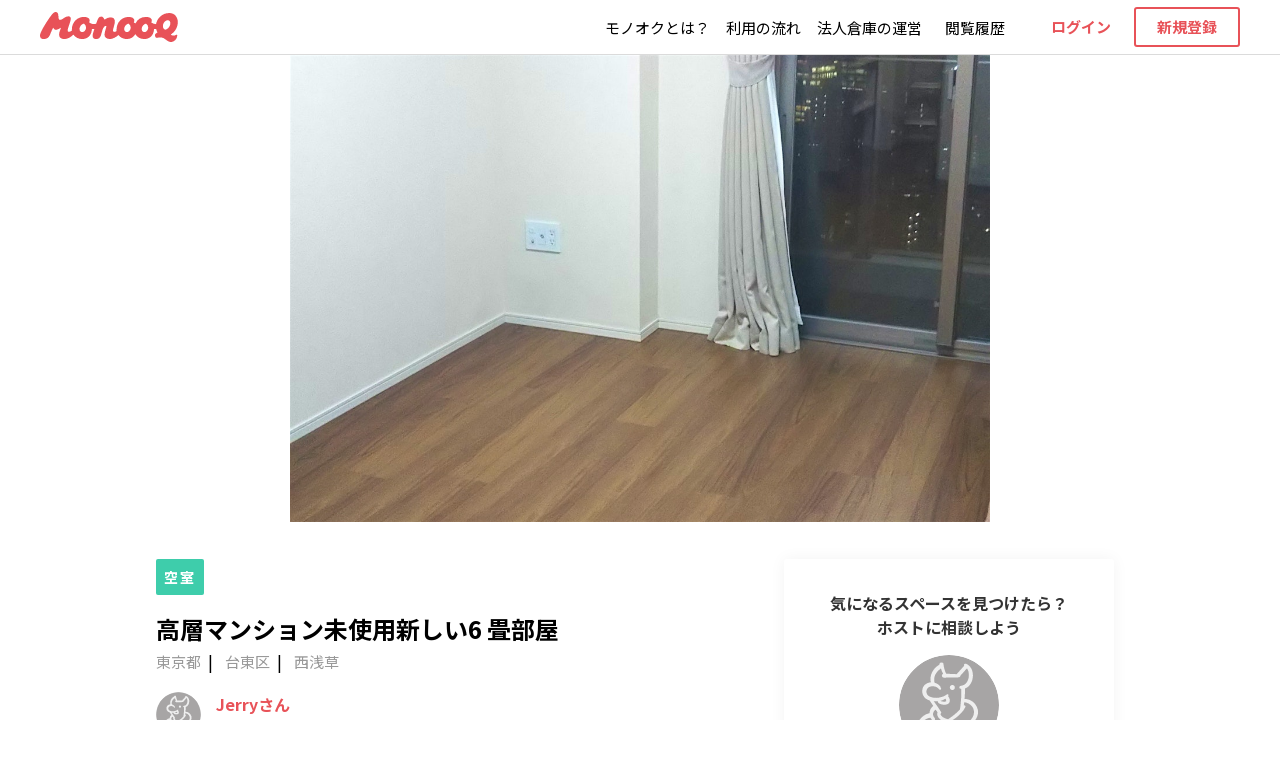

--- FILE ---
content_type: text/html; charset=utf-8
request_url: https://monooq.com/space/6429
body_size: 13560
content:
<!DOCTYPE html><html><head lang="ja"><script>
              const { hostname, protocol } = window.location;
              if ((hostname !== "localhost") && (protocol !== "https:")){
                window.location.protocol = "https";
              }</script><script>
              (function(w, d, s, l, i) {
              w[l] = w[l] || [];
              w[l].push({ 'gtm.start': new Date().getTime(), event: 'gtm.js' });
              var f = d.getElementsByTagName(s)[0],
                j = d.createElement(s),
                dl = l != 'dataLayer' ? '&l=' + l : '';
              j.async = true;
              j.src = 'https://www.googletagmanager.com/gtm.js?id=' + i + dl;
              f.parentNode.insertBefore(j, f);
            })(window, document, 'script', 'dataLayer', 'GTM-KQFHMT3');</script><script async="" src="https://www.googletagmanager.com/gtag/js?id=UA-84238514-1"></script><script>
              window.dataLayer = window.dataLayer || [];
              function gtag() {
                dataLayer.push(arguments);
              }
              gtag('js', new Date());
              gtag('config', 'UA-84238514-1', { optimize_id: 'GTM-N3MXN3T' });</script><link rel="preconnect" href="https://fonts.gstatic.com"/><link rel="preload" as="style" href="https://d2j6gkx8orv8i2.cloudfront.net/css/fontawesome-all.min.css"/><link rel="stylesheet" type="text/css" href="https://d2j6gkx8orv8i2.cloudfront.net/css/fontawesome-all.min.css"/><link rel="preload" as="font" href="https://d2j6gkx8orv8i2.cloudfront.net/fonts/fa-light-300.woff2" crossorigin="anonymous"/><link rel="preload" as="font" href="https://d2j6gkx8orv8i2.cloudfront.net/fonts/fa-solid-900.woff2" crossorigin="anonymous"/><link rel="preload" as="font" href="https://d2j6gkx8orv8i2.cloudfront.net/fonts/fa-regular-400.woff2" crossorigin="anonymous"/><script defer="" src="https://use.fontawesome.com/releases/v5.8.1/js/regular.js" integrity="sha384-Uc9toywOA44owltk1MWl0lQZ+L0mBzJkLQcdif6+JtG9izvok9DLJtCZX57Uq3k2" crossorigin="anonymous"></script><script defer="" src="https://use.fontawesome.com/releases/v5.8.1/js/fontawesome.js" integrity="sha384-EMmnH+Njn8umuoSMZ3Ae3bC9hDknHKOWL2e9WJD/cN6XLeAN7tr5ZQ0Hx5HDHtkS" crossorigin="anonymous"></script><noscript><style>#__next {
                  display: none
                }
                body {
                  font-family: sans-serif!important;
                }
              </style></noscript><meta charSet="utf-8"/><meta name="theme-color" content="#000000"/><meta name="viewport" content="width=device-width, initial-scale=1, shrink-to-fit=no, minimum-scale=1.0, maximum-scale=1.0"/><meta name="facebook-domain-verification" content="wt1lz5mv7robe4g3nzaqj4ikbgix4d"/><link rel="manifest" href="/manifest.json"/><link rel="shortcut icon" href="/favicon.ico"/><link rel="apple-touch-icon" href="/apple-touch-icon.png"/><link rel="canonical" href="https://monooq.com/space/6429"/><title>高層マンション未使用新しい6 畳部屋|東京都台東区の空きスペース｜レンタル収納 - モノオク</title><meta name="description" content="高層マンション未使用新しい6 畳部屋"/><meta name="keywords" content="荷物預かり,引っ越し,物置き,シェア,保管"/><meta property="og:site_name" content="モノオク"/><meta property="og:title" content="高層マンション未使用新しい6 畳部屋|東京都台東区の空きスペース｜レンタル収納 - モノオク"/><meta property="og:description" content="高層マンション未使用新しい6 畳部屋"/><meta property="og:type" content="website"/><meta property="og:url" content="https://monooq.com/space/6429"/><meta property="og:image" content="https://monooq.imgix.net/img%2Fspaces%2Ftmp%2F5ms3kv6mcpo1619320440992.jpg?alt=media&amp;token=ab94dc48-b583-4f89-8e35-811b7b682aac&amp;w=600&amp;auto=compress&amp;auto=enhance&amp;bri=8&amp;sharp=10&amp;sat=10"/><meta name="twitter:card" content="summary_large_image"/><link rel="canonical" href="https://monooq.com/space/6429"/><script type="application/ld+json">{"@context":"https://schema.org","@type":"BreadcrumbList","itemListElement":[{"@type":"ListItem","position":1,"name":"トップ","item":"https://monooq.com"},{"@type":"ListItem","position":2,"name":"東京都のスペース","item":"https://monooq.com/pref13"},{"@type":"ListItem","position":3,"name":"台東区のスペース","item":"https://monooq.com/pref13/city13106"},{"@type":"ListItem","position":4,"name":"西浅草のスペース","item":"https://monooq.com/pref13/city13106/town131060021"}]}</script><meta name="next-head-count" content="20"/><link rel="preload" href="/_next/static/css/085685fcbed0bd14a790.css" as="style"/><link rel="stylesheet" href="/_next/static/css/085685fcbed0bd14a790.css" data-n-g=""/><link rel="preload" href="/_next/static/css/853f38e646931aca60f1.css" as="style"/><link rel="stylesheet" href="/_next/static/css/853f38e646931aca60f1.css" data-n-g=""/><link rel="preload" href="/_next/static/css/f7e72df6b8a1317eeee1.css" as="style"/><link rel="stylesheet" href="/_next/static/css/f7e72df6b8a1317eeee1.css" data-n-p=""/><noscript data-n-css=""></noscript><link rel="preload" href="/_next/static/chunks/89.3314d5746f786a0dd572.js" as="script"/><link rel="preload" href="/_next/static/chunks/88.91b19374c0ab85cec5a0.js" as="script"/><link rel="preload" href="/_next/static/chunks/8f9ea64bbb3d42393b46047bed6acdd35d491526.e9476103b0c217977617.js" as="script"/><link rel="preload" href="/_next/static/chunks/86.17643423247147fc25d4.js" as="script"/><link rel="preload" href="/_next/static/chunks/main-4747b8f570539c01b9b1.js" as="script"/><link rel="preload" href="/_next/static/chunks/webpack-ae33ad8813db17f26a54.js" as="script"/><link rel="preload" href="/_next/static/chunks/framework.73087046d1cab467aca6.js" as="script"/><link rel="preload" href="/_next/static/chunks/67ba11ea.5f4f2319ff6a061cf289.js" as="script"/><link rel="preload" href="/_next/static/chunks/8b456bf65c1735254397089d24daec5582df6738.7ecb3d54acb0ae9a75cf.js" as="script"/><link rel="preload" href="/_next/static/chunks/87d6fbbdb976e7ea1a558937a4fb75b611d58a88.23aa390a4f2c8ca12ddf.js" as="script"/><link rel="preload" href="/_next/static/chunks/1cbd99655abea8bfd3fa7cfc6732a2c6b864c96a.6243bacad311e7d0f719.js" as="script"/><link rel="preload" href="/_next/static/chunks/1ff8f5eca613cf8680c766ed8674b47a90d6aef1.6a235a239b054db7e43c.js" as="script"/><link rel="preload" href="/_next/static/chunks/36fa11da0a1b42da656f4862599b9920757cc3e9.05f9ce3465764077adcf.js" as="script"/><link rel="preload" href="/_next/static/chunks/efef94c78de2bf62cff9936537611cd188b5af84.f0246d6b2310bda46d1a.js" as="script"/><link rel="preload" href="/_next/static/chunks/3b060f356db30f8ec934a493694842478db102de.47fe5e8415f72462ebbc.js" as="script"/><link rel="preload" href="/_next/static/chunks/058169dcd98032ed368a2340d6989f8c024ff887.4fea37a27a30b9c58a63.js" as="script"/><link rel="preload" href="/_next/static/chunks/4121f5ca52a9f1d6f857fe42723c33cfcc23f0f2.3bcf5020848fffcb9571.js" as="script"/><link rel="preload" href="/_next/static/chunks/ca48f59c200cdaa5e28f310f7f4c43fd4fd329be.194b6c39d273b8e4e0a7.js" as="script"/><link rel="preload" href="/_next/static/chunks/bedd0fb3761fa574d3710d301f1869e55be29baa.22cff951207e6834da71.js" as="script"/><link rel="preload" href="/_next/static/chunks/pages/_app-de8aec62799323b51d4e.js" as="script"/><link rel="preload" href="/_next/static/chunks/f20cec8bdf89937c62844fda719654df42a1052c.437456e0a225350297df.js" as="script"/><link rel="preload" href="/_next/static/chunks/ca8798c9f08ae7005b91954c9b6f00696a955130.94fcd0b2cc08d6622a8e.js" as="script"/><link rel="preload" href="/_next/static/chunks/c3d295a8b49c97704940b498883e800ca600bf15.8163b666bcde64516fc8.js" as="script"/><link rel="preload" href="/_next/static/chunks/bb1bb4c6719ef24a14259cbe641ae67ddc8f01df.ef340f17ed102f3b9c7f.js" as="script"/><link rel="preload" href="/_next/static/chunks/8f9ea64bbb3d42393b46047bed6acdd35d491526.e9476103b0c217977617.js" as="script"/><link rel="preload" href="/_next/static/chunks/4bf6304743915425504f6f95c2d3bad473d0e939.c7cbe2bbf14356428c19.js" as="script"/><link rel="preload" href="/_next/static/chunks/pages/space/%5BspaceId%5D-d2b2672caabc0b7df3d1.js" as="script"/><style data-styled="" data-styled-version="5.2.0">.lismFh{box-sizing:border-box;width:100%;max-width:320px;text-align:center;font-size:15px;font-weight:bold;color:#FFFFFF;background:#E85258;border-radius:3px;cursor:pointer;line-height:15px;height:48px;height:40px;padding:13px 10px;}/*!sc*/
@media (max-width:30em){.lismFh{font-size:15px;}}/*!sc*/
.lismFh:active{background:#F1979B;}/*!sc*/
.lismFh:active span{opacity:0.8;}/*!sc*/
@media (min-width:48em){.lismFh:hover{background:#F1979B;}.lismFh:hover span{opacity:0.8;}}/*!sc*/
@media (max-width:48em){}/*!sc*/
@media (max-width:30em){}/*!sc*/
.jKSejT{box-sizing:border-box;width:100%;max-width:320px;text-align:center;font-size:15px;font-weight:bold;color:#FFFFFF;background:#E85258;border-radius:3px;cursor:pointer;line-height:normal;height:48px;height:52px;padding:13px 10px;padding:14;}/*!sc*/
@media (max-width:30em){.jKSejT{font-size:15px;}}/*!sc*/
.jKSejT:active{background:#F1979B;}/*!sc*/
.jKSejT:active span{opacity:0.8;}/*!sc*/
@media (min-width:48em){.jKSejT:hover{background:#F1979B;}.jKSejT:hover span{opacity:0.8;}}/*!sc*/
@media (max-width:48em){}/*!sc*/
@media (max-width:30em){}/*!sc*/
.jJAcfk{box-sizing:border-box;width:100%;text-align:center;font-size:15px;font-weight:bold;color:#FFFFFF;background:#E85258;border-radius:3px;cursor:pointer;line-height:normal;height:48px;padding:13px 10px;margin:0 auto;background:#BCBCBC;cursor:not-allowed;}/*!sc*/
@media (max-width:30em){.jJAcfk{font-size:15px;}}/*!sc*/
@media (min-width:48em){}/*!sc*/
@media (max-width:48em){}/*!sc*/
@media (max-width:30em){}/*!sc*/
data-styled.g4[id="sc-150j3rl-0"]{content:"lismFh,jKSejT,jJAcfk,"}/*!sc*/
.eKaRzv{height:48px;padding:11px 10px;height:52px;padding:14px;background:#FFFFFF;border:1px solid #E85258;color:#E85258;}/*!sc*/
.eKaRzv:active{background:#FFFFFF;border-color:#F1979B;color:#F1979B;}/*!sc*/
@media (min-width:48em){.eKaRzv:hover{background:#FFFFFF;border-color:#F1979B;color:#F1979B;}}/*!sc*/
data-styled.g5[id="ohw4uo-0"]{content:"eKaRzv,"}/*!sc*/
.bGfkwV{height:48px;padding:10px;height:40px;padding:undefinedpx;background:none;border:2px solid #E85258;color:#E85258;}/*!sc*/
.bGfkwV:active{background:none;opacity:0.8;}/*!sc*/
@media (min-width:48em){.bGfkwV:hover{background:none;opacity:0.8;}}/*!sc*/
data-styled.g7[id="sc-1lrneth-0"]{content:"bGfkwV,"}/*!sc*/
.fXmNrE{color:#76B0C2;line-height:normal;font-size:15px;font-weight:normal;cursor:pointer;}/*!sc*/
@media (max-width:30em){.fXmNrE{font-size:12px;}}/*!sc*/
.fXmNrE:link{color:#000000;}/*!sc*/
.fXmNrE:visited{color:#000000;}/*!sc*/
.fXmNrE:active{color:#000000;}/*!sc*/
@media (min-width:48em){.fXmNrE{-webkit-undefined;-ms-flex-undefined;undefined;-webkit-undefined;-ms-flex-undefined;undefined;}.fXmNrE:hover{color:#000000;opacity:0.8;}.fXmNrE:hover{color:#000000;opacity:0.8;}}/*!sc*/
.eSnTJx{color:#76B0C2;line-height:normal;font-size:15px;font-weight:bold;cursor:pointer;}/*!sc*/
@media (max-width:30em){.eSnTJx{font-size:12px;}}/*!sc*/
.eSnTJx:link{color:#E85258;}/*!sc*/
.eSnTJx:visited{color:#E85258;}/*!sc*/
.eSnTJx:active{color:#E85258;}/*!sc*/
@media (min-width:48em){.eSnTJx{-webkit-undefined;-ms-flex-undefined;undefined;-webkit-undefined;-ms-flex-undefined;undefined;}.eSnTJx:hover{color:#E85258;opacity:0.8;}.eSnTJx:hover{color:#E85258;opacity:0.8;}}/*!sc*/
.caupLr{color:#76B0C2;line-height:normal;font-size:12px;font-weight:normal;cursor:pointer;}/*!sc*/
@media (max-width:30em){.caupLr{font-size:12px;}}/*!sc*/
.caupLr:link{color:#FFFFFF;}/*!sc*/
.caupLr:visited{color:#FFFFFF;}/*!sc*/
.caupLr:active{color:#FFFFFF;}/*!sc*/
@media (min-width:48em){.caupLr{-webkit-undefined;-ms-flex-undefined;undefined;-webkit-undefined;-ms-flex-undefined;undefined;}.caupLr:hover{color:#FFFFFF;opacity:0.8;}.caupLr:hover{color:#FFFFFF;opacity:0.8;}}/*!sc*/
data-styled.g16[id="fj6496-0"]{content:"fXmNrE,eSnTJx,caupLr,"}/*!sc*/
.jjvPyg{color:#000000;font-size:15px;line-height:normal;white-space:pre-wrap;}/*!sc*/
@media (max-width:30em){}/*!sc*/
@media (max-width:23.375em){}/*!sc*/
.dWnazY{color:#888787;font-size:14px;line-height:normal;white-space:pre-wrap;}/*!sc*/
@media (max-width:30em){.dWnazY{font-size:12px;}}/*!sc*/
@media (max-width:23.375em){}/*!sc*/
.kbQPcZ{color:#000000;font-size:12px;font-weight:bold;line-height:normal;white-space:pre-wrap;}/*!sc*/
@media (max-width:30em){}/*!sc*/
@media (max-width:23.375em){}/*!sc*/
data-styled.g23[id="sc-1vyu1vt-0"]{content:"jjvPyg,dWnazY,kbQPcZ,"}/*!sc*/
.bQfMVC{font-size:14px;}/*!sc*/
data-styled.g25[id="sc-1vyu1vt-2"]{content:"bQfMVC,"}/*!sc*/
.jVUUDR{font-size:12px;color:#888787;}/*!sc*/
data-styled.g28[id="sc-1vyu1vt-5"]{content:"jVUUDR,"}/*!sc*/
.gSUXzB:after{clear:both;content:'';display:block;}/*!sc*/
data-styled.g44[id="fd1oxt-0"]{content:"gSUXzB,"}/*!sc*/
.jMZigP{width:100%;max-width:100%;margin:0 auto;margin-top:55px;padding:20px 20px 80px;padding:0 0 80px;}/*!sc*/
@media (max-width:48em){.jMZigP{margin-top:0;padding:0;}}/*!sc*/
@media (max-width:30em){.jMZigP{padding:15px;margin-top:0;padding:0;}}/*!sc*/
data-styled.g45[id="edy3ig-0"]{content:"jMZigP,"}/*!sc*/
.kKJAox{overflow:hidden;margin:auto;width:100%;}/*!sc*/
data-styled.g46[id="sc-1b3j04s-0"]{content:"kKJAox,"}/*!sc*/
.kThXXE{width:100%;max-width:1440px;margin:auto;}/*!sc*/
@media (max-width:48em){.kThXXE{float:none;margin-left:0;width:100%;max-width:100%;}}/*!sc*/
data-styled.g47[id="sc-1b3j04s-1"]{content:"kThXXE,"}/*!sc*/
.eFoUOC{position:relative;display:inline-block;font-size:15px;line-height:normal;color:#999999;}/*!sc*/
.eFoUOC:not(:first-child){margin-left:24px;}/*!sc*/
.eFoUOC:not(:first-child):before{content:'|';font-size:16px;display:block;position:absolute;left:-17px;top:-2px;color:#000000;}/*!sc*/
data-styled.g50[id="oa6fr7-2"]{content:"eFoUOC,"}/*!sc*/
.kGJBbt{line-height:20px;color:#999999;}/*!sc*/
.kGJBbt:hover{color:#999999;opacity:0.8;}/*!sc*/
.kGJBbt:active{color:#999999;opacity:0.8;}/*!sc*/
data-styled.g51[id="oa6fr7-3"]{content:"kGJBbt,"}/*!sc*/
.iFlsJa{border:0;height:1px;width:100%;background-color:rgba(255,255,255,0.1);margin:48px 0;}/*!sc*/
@media (max-width:48em){.iFlsJa{margin:20px auto 24px;}}/*!sc*/
data-styled.g54[id="sc-8sq7h1-0"]{content:"iFlsJa,"}/*!sc*/
.eOImwn{display:-webkit-box;display:-webkit-flex;display:-ms-flexbox;display:flex;-webkit-flex-wrap:wrap;-ms-flex-wrap:wrap;flex-wrap:wrap;}/*!sc*/
.eOImwn li{margin:10px 10px 0 0;width:calc(33.333333333333333333% - 6.6666666667px);padding:8px 5px;background-color:#f2f2f2;}/*!sc*/
.eOImwn li:nth-child(3n){margin:10px 0 0 0;}/*!sc*/
data-styled.g122[id="fp4oho-0"]{content:"eOImwn,"}/*!sc*/
.kYccp{width:100%;font-size:14px;font-weight:bold;line-height:1.5;color:#DBDBDB;text-align:center;}/*!sc*/
@media (max-width:30em){.kYccp{font-size:12px;}}/*!sc*/
data-styled.g123[id="fp4oho-1"]{content:"kYccp,"}/*!sc*/
.hLGdru{display:-webkit-inline-box;display:-webkit-inline-flex;display:-ms-inline-flexbox;display:inline-flex;width:-webkit-fit-content;width:-moz-fit-content;width:fit-content;padding:8px;font-size:14px;font-weight:bold;-webkit-letter-spacing:2px;-moz-letter-spacing:2px;-ms-letter-spacing:2px;letter-spacing:2px;line-height:normal;color:#FFFFFF;background-color:#3ECDAB;border-radius:2px;}/*!sc*/
@media (max-width:30em){.hLGdru{padding:4px 8px;}}/*!sc*/
data-styled.g124[id="rcg64a-0"]{content:"hLGdru,"}/*!sc*/
.fedNhS{width:45px;height:45px;border-radius:22.5px;object-fit:cover;vertical-align:middle;}/*!sc*/
data-styled.g209[id="sc-1yi36g5-0"]{content:"fedNhS,"}/*!sc*/
.hJHjWE{width:112px;height:28px;}/*!sc*/
data-styled.g224[id="sc-1ad6hgk-0"]{content:"hJHjWE,"}/*!sc*/
.MNZZj{width:100%;height:auto;}/*!sc*/
data-styled.g225[id="sc-1ad6hgk-1"]{content:"MNZZj,"}/*!sc*/
.bZOnno{width:138px;display:-webkit-inline-box;display:-webkit-inline-flex;display:-ms-inline-flexbox;display:inline-flex;margin-left:40px;margin-right:20px;}/*!sc*/
@media (max-width:64em){.bZOnno{width:118px;margin-left:16px;}}/*!sc*/
@media (max-width:48em){.bZOnno{width:100px;margin-top:0px;}}/*!sc*/
data-styled.g226[id="ux3rw6-0"]{content:"bZOnno,"}/*!sc*/
.LxsRl{width:106px;text-align:center;display:table-cell;vertical-align:middle;}/*!sc*/
@media (max-width:48em){.LxsRl{max-width:106px;}}/*!sc*/
@media (max-width:30em){.LxsRl{min-width:128px;}}/*!sc*/
.LxsRl:not(:first-child){margin-left:8px;}/*!sc*/
data-styled.g231[id="sc-113hqhw-0"]{content:"LxsRl,"}/*!sc*/
.eCvtXY{position:fixed;top:0;width:100%;min-width:320px;z-index:2000;}/*!sc*/
data-styled.g232[id="sc-1bu3hia-0"]{content:"eCvtXY,"}/*!sc*/
.elWlAU{display:-webkit-box;display:-webkit-flex;display:-ms-flexbox;display:flex;-webkit-align-items:center;-webkit-box-align:center;-ms-flex-align:center;align-items:center;height:55px;-webkit-transition:0.3s;transition:0.3s;background:#FFFFFF;border-bottom:1px solid #DBDBDB;}/*!sc*/
@media (max-width:48em){.elWlAU{position:relative;display:-webkit-box;display:-webkit-flex;display:-ms-flexbox;display:flex;}}/*!sc*/
data-styled.g233[id="sc-1bu3hia-1"]{content:"elWlAU,"}/*!sc*/
.dptREm{display:-webkit-inline-box;display:-webkit-inline-flex;display:-ms-inline-flexbox;display:inline-flex;margin-left:auto;margin-right:40px;}/*!sc*/
@media (max-width:64em){.dptREm{margin-right:16px;}}/*!sc*/
@media (max-width:48em){.dptREm{position:absolute;right:16px;margin-right:0px;}}/*!sc*/
data-styled.g234[id="sc-1bu3hia-2"]{content:"dptREm,"}/*!sc*/
.lhhZAS{display:table;}/*!sc*/
@media (max-width:48em){.lhhZAS{margin-top:0px;}}/*!sc*/
data-styled.g235[id="sc-1bu3hia-3"]{content:"lhhZAS,"}/*!sc*/
.eFzBVu{display:inline-block;vertical-align:middle;}/*!sc*/
data-styled.g238[id="sc-1bu3hia-6"]{content:"eFzBVu,"}/*!sc*/
.hvvvTS{display:inline-block;vertical-align:middle;}/*!sc*/
@media (max-width:48em){.hvvvTS{display:none;}}/*!sc*/
data-styled.g239[id="sc-1bu3hia-7"]{content:"hvvvTS,"}/*!sc*/
.WVYHA{width:106px;text-align:center;display:table-cell;vertical-align:middle;}/*!sc*/
@media (max-width:52.125em){.WVYHA{width:95px;}}/*!sc*/
@media (max-width:48em){.WVYHA{width:106px;min-width:106px;}}/*!sc*/
@media (max-width:30em){.WVYHA{min-width:128px;}}/*!sc*/
.WVYHA:not(:first-child){margin-left:8px;}/*!sc*/
data-styled.g241[id="sc-1bu3hia-9"]{content:"WVYHA,"}/*!sc*/
.feBwDs{margin-top:55px;}/*!sc*/
data-styled.g242[id="sc-1do6hkk-0"]{content:"feBwDs,"}/*!sc*/
.ckPhOP{width:42%;min-width:130px;}/*!sc*/
@media (max-width:48em){.ckPhOP{width:50%;}}/*!sc*/
data-styled.g243[id="stgwy8-0"]{content:"ckPhOP,"}/*!sc*/
.iveXDK{font-weight:bold;color:#FFFFFF;}/*!sc*/
data-styled.g244[id="stgwy8-1"]{content:"iveXDK,"}/*!sc*/
.kCzVEs{margin-top:12px;}/*!sc*/
data-styled.g246[id="stgwy8-3"]{content:"kCzVEs,"}/*!sc*/
.dtpPQy{width:100%;}/*!sc*/
@media (max-width:48em){.dtpPQy{text-align:right;}}/*!sc*/
data-styled.g247[id="sc-3h0xwf-0"]{content:"dtpPQy,"}/*!sc*/
.eEJBXn{width:112px;display:-webkit-inline-box;display:-webkit-inline-flex;display:-ms-inline-flexbox;display:inline-flex;}/*!sc*/
data-styled.g248[id="sc-3h0xwf-1"]{content:"eEJBXn,"}/*!sc*/
.cULmKI{margin-top:8px;font-size:12px;line-height:18px;color:#FFFFFF;}/*!sc*/
data-styled.g249[id="sc-3h0xwf-2"]{content:"cULmKI,"}/*!sc*/
.jaJBic{position:relative;z-index:1000;display:-webkit-box;display:-webkit-flex;display:-ms-flexbox;display:flex;width:100%;background-color:#393838;margin-top:44px;padding:0px 30px 70px;padding:0px 30px 110px;}/*!sc*/
@media (max-width:48em){}/*!sc*/
data-styled.g250[id="sc-166hmjp-0"]{content:"jaJBic,"}/*!sc*/
.bSgfnP{display:-webkit-box;display:-webkit-flex;display:-ms-flexbox;display:flex;width:100%;max-width:1200px;margin:auto;padding:48px 0px;}/*!sc*/
@media (max-width:48em){.bSgfnP{-webkit-flex-wrap:wrap;-ms-flex-wrap:wrap;flex-wrap:wrap;}}/*!sc*/
data-styled.g251[id="sc-166hmjp-1"]{content:"bSgfnP,"}/*!sc*/
.eSRMSF{width:33%;}/*!sc*/
.eSRMSF:not(:first-child){margin-left:50px;}/*!sc*/
@media (max-width:48em){.eSRMSF{width:100%;}.eSRMSF:not(:first-child){margin-left:0px;}}/*!sc*/
.eSRMTj{width:20%;}/*!sc*/
.eSRMTj:not(:first-child){margin-left:50px;}/*!sc*/
@media (max-width:48em){.eSRMTj{width:100%;}.eSRMTj:not(:first-child){margin-left:0px;}}/*!sc*/
data-styled.g252[id="sc-166hmjp-2"]{content:"eSRMSF,eSRMTj,"}/*!sc*/
.jvZVVJ{display:-webkit-box;display:-webkit-flex;display:-ms-flexbox;display:flex;}/*!sc*/
data-styled.g253[id="sc-166hmjp-3"]{content:"jvZVVJ,"}/*!sc*/
.cTucHK{margin-bottom:8px;font-size:16px;font-weight:bold;color:#FFFFFF;}/*!sc*/
data-styled.g254[id="sc-166hmjp-4"]{content:"cTucHK,"}/*!sc*/
.RbRaP{display:none;}/*!sc*/
@media (max-width:48em){.RbRaP{display:block;}}/*!sc*/
data-styled.g255[id="sc-166hmjp-5"]{content:"RbRaP,"}/*!sc*/
.hnvdQq{position:relative;display:block;font-size:26px;font-weight:bold;text-align:center;margin-top:0.7em;margin-bottom:2em;}/*!sc*/
.hnvdQq::before{content:'';position:absolute;display:block;width:60px;height:3px;bottom:-16px;left:50%;-moz-transform:translateX(-50%);-webkit-transform:translateX(-50%);-ms-transform:translateX(-50%);-webkit-transform:translateX(-50%);-ms-transform:translateX(-50%);transform:translateX(-50%);background-color:black;border-radius:10px;}/*!sc*/
@media (max-width:30em){.hnvdQq{font-size:20px;}}/*!sc*/
data-styled.g269[id="zaehfw-0"]{content:"hnvdQq,"}/*!sc*/
.fsFBm{position:relative;padding:30px 16px;}/*!sc*/
@media (max-width:48em){.fsFBm{padding:30px 16px;}}/*!sc*/
data-styled.g314[id="sc-12l1vu7-0"]{content:"fsFBm,"}/*!sc*/
.cPAbQb{width:100%;max-width:1013px;margin:auto;display:-webkit-box;display:-webkit-flex;display:-ms-flexbox;display:flex;}/*!sc*/
@media (max-width:48em){.cPAbQb{display:block;}}/*!sc*/
data-styled.g315[id="sc-12l1vu7-1"]{content:"cPAbQb,"}/*!sc*/
.cMwDvM{width:100%;margin:0 auto 40px;}/*!sc*/
.cMwDvM:nth-child(2n){margin:0 30px;}/*!sc*/
@media (max-width:48em){.cMwDvM{max-width:420px;}.cMwDvM:nth-child(2n){margin:auto auto 40px;}}/*!sc*/
data-styled.g316[id="sc-12l1vu7-2"]{content:"cMwDvM,"}/*!sc*/
.lmxxdp{display:block;width:50%;max-width:200px;margin:auto;}/*!sc*/
data-styled.g317[id="sc-12l1vu7-3"]{content:"lmxxdp,"}/*!sc*/
.eCBlpa{line-height:normal;}/*!sc*/
data-styled.g318[id="sc-12l1vu7-4"]{content:"eCBlpa,"}/*!sc*/
.hmIHDP{margin:10px 0;font-size:18px;text-align:center;font-weight:bold;line-height:normal;}/*!sc*/
data-styled.g319[id="sc-12l1vu7-5"]{content:"hmIHDP,"}/*!sc*/
.djPkSe{text-align:center;margin:32px auto 16px;}/*!sc*/
@media (max-width:48em){.djPkSe{text-align:left;display:-webkit-box;display:-webkit-flex;display:-ms-flexbox;display:flex;max-width:230px;}}/*!sc*/
@media (max-width:30em){.djPkSe{margin:60px auto 0;}}/*!sc*/
data-styled.g351[id="sc-9lall4-0"]{content:"djPkSe,"}/*!sc*/
.goGXKt{font-size:14px;color:#000000;margin-bottom:16px;}/*!sc*/
@media (max-width:48em){.goGXKt{line-height:42px;margin-bottom:0;}}/*!sc*/
data-styled.g352[id="sc-9lall4-1"]{content:"goGXKt,"}/*!sc*/
.jxJnRK{display:-webkit-box;display:-webkit-flex;display:-ms-flexbox;display:flex;width:100px;margin:auto;}/*!sc*/
data-styled.g353[id="sc-9lall4-2"]{content:"jxJnRK,"}/*!sc*/
.jhntZL{margin:auto;max-width:40px;}/*!sc*/
data-styled.g354[id="sc-9lall4-3"]{content:"jhntZL,"}/*!sc*/
.iXgeHc{display:block;}/*!sc*/
.iXgeHc:active{opacity:0.8;}/*!sc*/
@media (min-width:48em){.iXgeHc:hover{opacity:0.8;}}/*!sc*/
data-styled.g355[id="sc-9lall4-4"]{content:"iXgeHc,"}/*!sc*/
.kJQTJj{margin:20px auto 0;pointer-events:auto !important;margin:auto;display:inline-block;min-width:165px;}/*!sc*/
data-styled.g368[id="x2608c-0"]{content:"kJQTJj,"}/*!sc*/
.cPNtZn{font-size:13px;}/*!sc*/
data-styled.g369[id="x2608c-1"]{content:"cPNtZn,"}/*!sc*/
.czXXzv{width:100%;display:inline-block;margin-left:-16px;text-align:center;line-height:normal;}/*!sc*/
data-styled.g377[id="ii2yn3-0"]{content:"czXXzv,"}/*!sc*/
.jqdToW{font-size:20px;font-weight:bold;}/*!sc*/
data-styled.g378[id="ii2yn3-1"]{content:"jqdToW,"}/*!sc*/
.MXvgE{margin-bottom:8px;}/*!sc*/
data-styled.g379[id="ii2yn3-2"]{content:"MXvgE,"}/*!sc*/
.dchVgz{text-align:left;color:#000000;}/*!sc*/
data-styled.g380[id="sc-1r4jdlf-0"]{content:"dchVgz,"}/*!sc*/
.ibqvle{display:none;width:100%;min-width:320px;height:-webkit-fit-content;height:-moz-fit-content;height:fit-content;position:fixed;left:0;bottom:0;z-index:1100;text-align:center;}/*!sc*/
@media (max-width:48em){.ibqvle{display:block;}}/*!sc*/
data-styled.g382[id="sc-1r4jdlf-2"]{content:"ibqvle,"}/*!sc*/
.icpkVV{min-width:320px;padding:12px 16px;background-color:#FFFFFF;border-top:1px solid #DBDBDB;}/*!sc*/
data-styled.g383[id="sc-1r4jdlf-3"]{content:"icpkVV,"}/*!sc*/
.hzqAUn{display:-webkit-box;display:-webkit-flex;display:-ms-flexbox;display:flex;max-width:320px;margin:auto;}/*!sc*/
data-styled.g384[id="sc-1r4jdlf-4"]{content:"hzqAUn,"}/*!sc*/
.bZJIlf{margin:auto;padding:10px 0 0;}/*!sc*/
data-styled.g386[id="sc-196abwy-0"]{content:"bZJIlf,"}/*!sc*/
.iQnOcy{display:block;margin-top:10px;}/*!sc*/
data-styled.g387[id="sc-196abwy-1"]{content:"iQnOcy,"}/*!sc*/
.iddLHF{margin-top:25px;padding-top:25px;border-top:1px solid #eeeeee;font-size:18px;font-weight:bold;}/*!sc*/
@media (max-width:30em){.iddLHF{padding:20px 0 0;}}/*!sc*/
data-styled.g388[id="sc-196abwy-2"]{content:"iddLHF,"}/*!sc*/
.kVxDLz{margin:0 auto;padding:30px 0 0;font-size:18px;font-weight:bold;}/*!sc*/
@media (max-width:30em){.kVxDLz{padding:20px 0 0;}}/*!sc*/
data-styled.g392[id="sc-1y9zr60-0"]{content:"kVxDLz,"}/*!sc*/
.cistBY{position:relative;margin-left:16px;font-size:12px;line-height:12px;font-weight:bold;text-align:left;color:#999999;}/*!sc*/
.cistBY:before{content:'';position:absolute;width:12px;height:12px;left:-16px;border-radius:50%;}/*!sc*/
data-styled.g396[id="sc-13cekrb-0"]{content:"cistBY,"}/*!sc*/
.dcAqhr{width:100%;min-height:20px;margin:20px auto 0;display:-webkit-box;display:-webkit-flex;display:-ms-flexbox;display:flex;}/*!sc*/
.dcAqhr::after{clear:both;content:'';display:block;}/*!sc*/
@media (max-width:30em){}/*!sc*/
data-styled.g397[id="utsbv2-0"]{content:"dcAqhr,"}/*!sc*/
.eVPvIH{width:calc(100% - 60px);margin-left:15px;color:#E85258;font-weight:bold;line-height:normal;}/*!sc*/
data-styled.g399[id="utsbv2-2"]{content:"eVPvIH,"}/*!sc*/
.iINDHQ{margin-top:3px;}/*!sc*/
data-styled.g402[id="sc-13ytyaj-1"]{content:"iINDHQ,"}/*!sc*/
.hUbFsT{width:100%;max-width:263px;border:1px solid #DBDBDB;border-radius:4px;box-sizing:border-box;margin-left:5%;}/*!sc*/
@media (max-width:48em){.hUbFsT{max-width:100%;padding:8px 0px;}}/*!sc*/
.hUbFsT::after{clear:both;content:'';display:block;}/*!sc*/
@media (max-width:48em){.hUbFsT{border:none;margin-left:auto;}}/*!sc*/
data-styled.g403[id="sc-1wbrbdg-0"]{content:"hUbFsT,"}/*!sc*/
.bQjYac{display:block;width:100%;box-sizing:border-box;padding:10%;text-align:center;margin:auto;}/*!sc*/
@media (max-width:48em){.bQjYac{max-width:100%;padding:0;border:none;text-align:left;}}/*!sc*/
data-styled.g404[id="sc-1wbrbdg-1"]{content:"bQjYac,"}/*!sc*/
.dXviZl{width:100%;}/*!sc*/
data-styled.g405[id="sc-1wbrbdg-2"]{content:"dXviZl,"}/*!sc*/
.icAUyI{display:block;width:100%;max-width:108px;margin:auto;}/*!sc*/
@media (max-width:48em){.icAUyI{float:left;margin:0 32px auto 0;}}/*!sc*/
@media (max-width:30em){.icAUyI{float:left;margin:0 16px auto 0;}}/*!sc*/
@media (max-width:23.375em){.icAUyI{max-width:95px;}}/*!sc*/
data-styled.g406[id="sc-1wbrbdg-3"]{content:"icAUyI,"}/*!sc*/
.bzAHjp{margin-top:12px;font-size:16px;font-weight:bold;line-height:normal;}/*!sc*/
@media (max-width:48em){.bzAHjp{margin-top:0;font-size:14px;}}/*!sc*/
data-styled.g407[id="sc-1wbrbdg-4"]{content:"bzAHjp,"}/*!sc*/
.cRZFet{width:100%;margin-top:10px;}/*!sc*/
@media (max-width:48em){.cRZFet{margin-top:5px;font-size:12px;}}/*!sc*/
@media (max-width:30em){}/*!sc*/
data-styled.g408[id="sc-1wbrbdg-5"]{content:"cRZFet,"}/*!sc*/
.dUMRDU{color:#E85258;font-size:18px;font-weight:bold;margin-top:10px;}/*!sc*/
@media (max-width:48em){.dUMRDU{margin-top:5px;}}/*!sc*/
data-styled.g410[id="sc-1wbrbdg-7"]{content:"dUMRDU,"}/*!sc*/
.bJhygy{display:-webkit-box;display:-webkit-flex;display:-ms-flexbox;display:flex;margin:auto;padding:16px 0 0;}/*!sc*/
@media (max-width:48em){.bJhygy{display:block;}}/*!sc*/
data-styled.g413[id="sc-1vtlb3l-0"]{content:"bJhygy,"}/*!sc*/
.kuurbv{margin-right:16px;}/*!sc*/
.kuurbv:active{opacity:0.8;}/*!sc*/
@media (min-width:48em){.kuurbv:hover{opacity:0.8;}}/*!sc*/
@media (max-width:30em){.kuurbv{display:block;margin:8px auto 0;}}/*!sc*/
data-styled.g416[id="sc-1uhlzuf-2"]{content:"kuurbv,"}/*!sc*/
.eZVvEq{margin:24px auto;font-size:14px;line-height:normal;}/*!sc*/
data-styled.g417[id="sc-1uhlzuf-3"]{content:"eZVvEq,"}/*!sc*/
.eqFEQl{display:-webkit-box;display:-webkit-flex;display:-ms-flexbox;display:flex;margin:0 auto 16px;}/*!sc*/
@media (max-width:23.375em){.eqFEQl{display:block;}}/*!sc*/
data-styled.g418[id="sc-1hyb6cv-0"]{content:"eqFEQl,"}/*!sc*/
.uLJIz{display:block;margin:5px auto;font-size:24px;font-weight:bold;}/*!sc*/
@media (max-width:48em){.uLJIz{font-size:16px;}}/*!sc*/
data-styled.g420[id="sc-1hyb6cv-2"]{content:"uLJIz,"}/*!sc*/
.iiHKEF{margin:24px auto 0;}/*!sc*/
data-styled.g422[id="sc-1hyb6cv-4"]{content:"iiHKEF,"}/*!sc*/
.emNPwT{display:-webkit-box;display:-webkit-flex;display:-ms-flexbox;display:flex;-webkit-box-pack:center;-webkit-justify-content:center;-ms-flex-pack:center;justify-content:center;margin:20px auto;padding:40px 0 0;font-size:20px;font-weight:bold;border-top:1px solid #eeeeee;}/*!sc*/
@media (max-width:48em){.emNPwT{font-size:18px;}}/*!sc*/
data-styled.g424[id="sc-1hyb6cv-6"]{content:"emNPwT,"}/*!sc*/
.dsziQr{width:100%;max-width:660px;padding-right:50px;margin:auto;}/*!sc*/
@media (max-width:48em){.dsziQr{padding-right:0;}}/*!sc*/
data-styled.g425[id="sc-1k6y1jt-0"]{content:"dsziQr,"}/*!sc*/
.fyaYfL{position:relative;width:100%;max-width:700px;margin:auto;}/*!sc*/
@media (max-width:48em){.fyaYfL{width:80%;max-width:500px;}}/*!sc*/
@media (max-width:30em){.fyaYfL{width:100%;}}/*!sc*/
@media (min-width:30em){.fyaYfL::before,.fyaYfL::after{content:'';position:absolute;z-index:1;width:calc((100vw - 100%) / 2);height:100%;top:0;background-color:#FFFFFF;opacity:0.3;}.fyaYfL::before{left:calc(-1 * (100vw - 100%) / 2);}.fyaYfL::after{right:calc(-1 * (100vw - 100%) / 2);}}/*!sc*/
data-styled.g428[id="sc-1qvsfbz-0"]{content:"fyaYfL,"}/*!sc*/
.dLeUkC{margin:auto;padding:0;}/*!sc*/
@media (max-width:48em){}/*!sc*/
data-styled.g430[id="sc-6qwmjt-0"]{content:"dLeUkC,"}/*!sc*/
.eqoNya{display:-webkit-box;display:-webkit-flex;display:-ms-flexbox;display:flex;max-width:1000px;margin:auto;padding:36px 16px 0;}/*!sc*/
@media (max-width:48em){.eqoNya{padding:16px 16px 0;}}/*!sc*/
data-styled.g431[id="sc-6qwmjt-1"]{content:"eqoNya,"}/*!sc*/
.ePgFew{position:relative;width:100%;max-width:340px;padding-right:10px;font-size:12px;text-align:center;}/*!sc*/
@media (max-width:48em){.ePgFew{display:none;}}/*!sc*/
data-styled.g432[id="sc-1ujga5y-0"]{content:"ePgFew,"}/*!sc*/
</style></head><body><noscript><iframe src="https://www.googletagmanager.com/ns.html?id=GTM-KQFHMT3" height="0" width="0" style="display:none;visibility:hidden"></iframe></noscript><noscript>モノオクをご利用いただくにはJavaScriptを有効にする必要があります。</noscript><div id="__next"><div class="sc-1do6hkk-0 feBwDs"><header class="sc-1bu3hia-0 eCvtXY"><nav id="nav" class="sc-1bu3hia-1 elWlAU"><a href="/" class="ux3rw6-0 bZOnno"><img src="https://monooq.imgix.net/img%2Fservice%2Flogo.svg?auto=compress" alt="logo" class="sc-1ad6hgk-1 MNZZj"/></a><div class="sc-1bu3hia-2 dptREm"><div class="sc-1bu3hia-3 lhhZAS"><span class="sc-1bu3hia-7 hvvvTS"><span class="sc-1bu3hia-9 WVYHA"><a to="/about" color="#000000" href="/about" class="fj6496-0 fXmNrE">モノオクとは？</a></span><span class="sc-1bu3hia-9 WVYHA"><a to="/howtouse" color="#000000" href="/howtouse" class="fj6496-0 fXmNrE">利用の流れ</a></span><span class="sc-1bu3hia-9 WVYHA"><a href="https://help.monooq.com/ja/articles/4479903" color="#000000" target="_blank" rel="noopener noreferrer" class="fj6496-0 fXmNrE">法人倉庫の運営</a></span><span class="sc-1bu3hia-9 WVYHA"><a to="/history" color="#000000" href="/history" class="fj6496-0 fXmNrE">閲覧履歴</a></span></span><div class="sc-1bu3hia-6 eFzBVu"><span class="sc-1bu3hia-7 hvvvTS"><span class="sc-113hqhw-0 LxsRl"><a to="/login" color="#E85258" href="/login" class="fj6496-0 eSnTJx">ログイン</a></span><span class="sc-113hqhw-0 LxsRl"><div height="40" color="#E85258" tabindex="0" class="sc-150j3rl-0 sc-1lrneth-0 lismFh bGfkwV">新規登録</div></span></span></div></div></div></nav></header></div><div class="edy3ig-0 jMZigP"><div class="fd1oxt-0 gSUXzB"><div class="sc-1b3j04s-0 kKJAox"><div class="sc-1b3j04s-1 kThXXE"><div class="sc-6qwmjt-0 dLeUkC"><div class="sc-1qvsfbz-0 fyaYfL"><div class="slick-slider space custom-arrow-2 slick-initialized"><div class="slick-list"><div class="slick-track" style="width:0%;left:NaN%"></div></div></div></div><div class="sc-6qwmjt-1 eqoNya"><div class="sc-1k6y1jt-0 dsziQr"><div class="sc-1hyb6cv-0 eqFEQl"><span class="rcg64a-0 hLGdru">空室</span></div><div class="sc-1hyb6cv-1 eWuTPU"><h1 class="sc-1vyu1vt-0 sc-1hyb6cv-2 jjvPyg uLJIz"></h1><nav class="oa6fr7-0 cdXKau"><ol class="oa6fr7-1 iUdgWv"><li class="oa6fr7-2 eFoUOC"><a color="#999999" href="/spaces/pref:pref_code" class="oa6fr7-3 kGJBbt"></a></li><li class="oa6fr7-2 eFoUOC"><a color="#999999" href="/spaces/pref:pref_code/city:city_code" class="oa6fr7-3 kGJBbt"></a></li><li class="oa6fr7-2 eFoUOC"><a color="#999999" href="/spaces/pref:pref_code/city:city_code/town:town_code" class="oa6fr7-3 kGJBbt"></a></li></ol></nav></div><div class="utsbv2-0 dcAqhr"><span class="utsbv2-1 jtRkHM"><a href="/user/:user_id"><img size="45" class="sc-1yi36g5-0 fedNhS"/></a></span><div class="utsbv2-2 eVPvIH">名無しさん<div class="sc-13ytyaj-1 iINDHQ"><span class="sc-1vyu1vt-0 sc-1vyu1vt-2 jjvPyg bQfMVC"><div class="sc-13cekrb-0 cistBY"></div></span></div></div></div><div class="sc-196abwy-0 bZJIlf"><div class="sc-196abwy-2 iddLHF">レンタル収納スペースの広さ</div><span class="sc-1vyu1vt-0 sc-196abwy-1 jjvPyg iQnOcy"><br/>幅 -cm / 奥行き -cm / 高さ -cm</span></div><div class="sc-1y9zr60-0 kVxDLz">スペース料金の目安</div><div class="sc-1vtlb3l-0 bJhygy"><div class="sc-1wbrbdg-0 hUbFsT"><div class="sc-1wbrbdg-1 bQjYac"><div class="sc-1wbrbdg-3 icAUyI"><img src="https://monooq.imgix.net/img%2Fservice%2Fimg-furniture-tatami-h.svg?auto=compress" alt="img-space-price" class="sc-1wbrbdg-2 dXviZl"/></div><div class="sc-1wbrbdg-4 bzAHjp">0.5畳分のスペース月額料金</div><div class="sc-1wbrbdg-5 cRZFet"><span color="#888787" font-size="14" class="sc-1vyu1vt-0 dWnazY">0.5畳ごとに必要な広さ分だけ借りることができます。</span><div class="sc-1wbrbdg-7 dUMRDU">NaN円</div></div></div></div></div><div class="lazyload-wrapper "><div class="lazyload-placeholder"></div></div><div class="sc-196abwy-0 bZJIlf"><div class="sc-196abwy-2 iddLHF">スペースの紹介文</div><span class="sc-1vyu1vt-0 sc-196abwy-1 jjvPyg iQnOcy"></span></div><div class="sc-196abwy-0 bZJIlf"><div class="sc-196abwy-2 iddLHF">設備・条件</div><span class="sc-1vyu1vt-0 sc-196abwy-1 jjvPyg iQnOcy"></span></div><div class="sc-1hyb6cv-4 iiHKEF"><ul class="fp4oho-0 eOImwn"><li><div class="fp4oho-1 kYccp">エレベーターあり</div></li><li><div class="fp4oho-1 kYccp">1階スペース</div></li><li><div class="fp4oho-1 kYccp">駐車スペースあり</div></li><li><div class="fp4oho-1 kYccp">換気可</div></li><li><div class="fp4oho-1 kYccp">出し入れ可</div></li><li><div class="fp4oho-1 kYccp">無人スペース</div></li><li><div class="fp4oho-1 kYccp">即日利用可</div></li><li><div class="fp4oho-1 kYccp">下見OK</div></li><li><div class="fp4oho-1 kYccp">短期利用歓迎</div></li></ul></div><div class="sc-196abwy-0 bZJIlf"><div class="sc-196abwy-2 iddLHF">出し入れ方法</div><span class="sc-1vyu1vt-0 sc-196abwy-1 jjvPyg iQnOcy"></span></div><div class="sc-196abwy-0 bZJIlf"><div class="sc-196abwy-2 iddLHF">対応可能な荷物</div><span class="sc-1vyu1vt-0 sc-196abwy-1 jjvPyg iQnOcy">ホストにお問合せください</span></div><span class="sc-1vyu1vt-0 sc-1hyb6cv-6 jjvPyg emNPwT"><div height="52" tabindex="0" class="sc-150j3rl-0 ohw4uo-0 jKSejT eKaRzv">他の近隣スペースを探す</div></span><div class="sc-1uhlzuf-0 hrHLal"><div class="sc-1uhlzuf-3 eZVvEq"><div class="sc-1y9zr60-0 kVxDLz">注意事項</div>モノオクは、皆様の厚意や配慮の上で成り立つサービスです。お互いが気持ちよく利用できるよう丁寧なコミュニケーションを心がけましょう。</div><div class="sc-1uhlzuf-3 eZVvEq"><div class="sc-1y9zr60-0 kVxDLz">お支払い方法について</div>クレジッドカード（VISA・MasterCard・JCB）での月々払いをご利用いただけます。<div class="lazyload-wrapper "><div class="lazyload-placeholder"></div></div><br/><a target="_blank" rel="noopener noreferrer" href="https://help.monooq.com/ja/articles/2948181" class="sc-1uhlzuf-2 kuurbv">利用料の支払い方法について</a></div><div class="sc-1uhlzuf-3 eZVvEq"><div class="sc-1y9zr60-0 kVxDLz">トラブル時の補償対応について</div>サービス外で発生した破損・トラブルには対応致しかねます。スペースを利用する際の契約や連絡は、原則モノオクのメッセージ画面で行うよう、あらかじめご了承ください。<br/><a target="_blank" rel="noopener noreferrer" href="/insurance" class="sc-1uhlzuf-2 kuurbv">あんしん荷物補償について</a></div></div><div class="sc-12l1vu7-0 fsFBm"><span class="zaehfw-0 hnvdQq">ご利用者の声</span><div class="sc-12l1vu7-1 cPAbQb"><div class="sc-12l1vu7-2 cMwDvM"><img src="https://monooq.imgix.net/img%2Fservice%2Freview_service_1.png?auto=compress" class="sc-12l1vu7-3 lmxxdp"/><div font-size="14" class="sc-12l1vu7-5 hmIHDP">ゲスト<br/>ご利用スペース<!-- -->  </div><div class="sc-12l1vu7-4 eCBlpa">冷蔵庫やソファなど一人暮らしの家具を預かっていただきました！トランクルームはカビなども心配だし高額だったので、丁寧に預かっていただけるホストさんが見つかりとっても助かりました！</div></div></div></div><div class="sc-9lall4-0 djPkSe"><div class="sc-9lall4-1 goGXKt">SNSでシェア</div><ul class="sc-9lall4-2 jxJnRK"><li class="sc-9lall4-3 jhntZL"><a target="_blank" rel="noopener noreferrer" href="https://twitter.com/intent/tweet?url=https://monooq.com/space/undefined&amp;text=undefined｜モノオク&amp;hashtags=モノオク" class="sc-9lall4-4 iXgeHc"><div class="lazyload-wrapper "><div class="lazyload-placeholder"></div></div></a></li><li class="sc-9lall4-3 jhntZL"><a target="_blank" rel="noopener noreferrer" href="https://www.facebook.com/sharer/sharer.php?u=https://monooq.com/space/undefined&amp;quote=undefined｜モノオク" class="sc-9lall4-4 iXgeHc"><div class="lazyload-wrapper "><div class="lazyload-placeholder"></div></div></a></li></ul></div></div><div class="sc-1ujga5y-0 ePgFew"></div><div class="sc-1r4jdlf-0 dchVgz"><div class="sc-1r4jdlf-2 ibqvle"><div class="sc-1r4jdlf-3 icpkVV"><div class="sc-1r4jdlf-4 hzqAUn"><div class="ii2yn3-0 czXXzv"><div class="ii2yn3-2 MXvgE"><span class="sc-1vyu1vt-0 sc-1vyu1vt-5 jjvPyg jVUUDR">0.5畳につき</span><br/><span class="ii2yn3-1 jqdToW">undefined</span><span font-size="12" class="sc-1vyu1vt-0 kbQPcZ"> 円/月</span></div></div><div class="x2608c-0 kJQTJj"><div fill="1" class="sc-150j3rl-0 jJAcfk x2608c-1 cPNtZn" disabled="" tabindex="0">ホストに相談する</div></div></div></div></div></div></div></div></div></div></div></div><footer class="sc-166hmjp-0 jaJBic"><div class="sc-166hmjp-1 bSgfnP"><div class="sc-166hmjp-2 eSRMSF"><div class="sc-166hmjp-4 cTucHK">サービスについて</div><div class="sc-166hmjp-3 jvZVVJ"><div class="stgwy8-0 ckPhOP"><ul class="stgwy8-2 dCGYcZ"><li class="stgwy8-3 kCzVEs"><a to="/about" font-size="12" color="#FFFFFF" href="/about" class="fj6496-0 caupLr">モノオクとは？</a></li><li class="stgwy8-3 kCzVEs"><a to="/magazine" font-size="12" color="#FFFFFF" href="/magazine" class="fj6496-0 caupLr">モノオクマガジン</a></li><li class="stgwy8-3 kCzVEs"><a to="/howtouse" font-size="12" color="#FFFFFF" href="/howtouse" class="fj6496-0 caupLr">利用の流れ</a></li><li class="stgwy8-3 kCzVEs"><a href="https://help.monooq.com/ja/articles/4479903" target="_blank" rel="noopener noreferrer" font-size="12" color="#FFFFFF" class="fj6496-0 caupLr">法人倉庫の運営</a></li><li class="stgwy8-3 kCzVEs"><a to="/inquiry" font-size="12" color="#FFFFFF" href="/inquiry" class="fj6496-0 caupLr">お問い合わせ</a></li><li class="stgwy8-3 kCzVEs"><a to="/rule" font-size="12" color="#FFFFFF" href="/rule" class="fj6496-0 caupLr">ルールとマナー</a></li></ul></div><div class="stgwy8-0 ckPhOP"><ul class="stgwy8-2 dCGYcZ"><li class="stgwy8-3 kCzVEs"><a href="https://monooq.co.jp/" target="_blank" rel="noopener noreferrer" font-size="12" color="#FFFFFF" class="fj6496-0 caupLr">運営会社</a></li><li class="stgwy8-3 kCzVEs"><a to="/terms" font-size="12" color="#FFFFFF" href="/terms" class="fj6496-0 caupLr">利用規約</a></li><li class="stgwy8-3 kCzVEs"><a to="/terms/campaignCode" font-size="12" color="#FFFFFF" href="/terms/campaignCode" class="fj6496-0 caupLr">キャンペーンコード利用規約</a></li><li class="stgwy8-3 kCzVEs"><a to="/privacy" font-size="12" color="#FFFFFF" href="/privacy" class="fj6496-0 caupLr">個人情報保護方針</a></li><li class="stgwy8-3 kCzVEs"><a to="/asct" font-size="12" color="#FFFFFF" href="/asct" class="fj6496-0 caupLr">特定商取引法に基づく表記</a></li><li class="stgwy8-3 kCzVEs"><a to="/cancel/policy" font-size="12" color="#FFFFFF" href="/cancel/policy" class="fj6496-0 caupLr">キャンセルポリシー</a></li></ul></div></div></div><hr class="sc-8sq7h1-0 sc-166hmjp-5 iFlsJa RbRaP"/><div class="sc-166hmjp-2 eSRMSF"><div class="sc-166hmjp-4 cTucHK">利用ガイド</div><div class="sc-166hmjp-3 jvZVVJ"><div class="stgwy8-0 ckPhOP"><ul class="stgwy8-2 dCGYcZ"><li class="stgwy8-3 kCzVEs"><div class="stgwy8-1 iveXDK">ゲスト編</div></li><li class="stgwy8-3 kCzVEs"><a href="https://help.monooq.com/ja/articles/2944042-%E3%83%A6%E3%83%BC%E3%82%B6%E3%83%BC%E7%99%BB%E9%8C%B2%E3%81%AE%E3%82%84%E3%82%8A%E6%96%B9%E3%81%AF" target="_blank" rel="noopener noreferrer" font-size="12" color="#FFFFFF" class="fj6496-0 caupLr">登録方法</a></li><li class="stgwy8-3 kCzVEs"><a href="https://help.monooq.com/ja/articles/3029220-%E5%8F%96%E5%BC%95%E3%81%AE%E6%B5%81%E3%82%8C%E3%81%AF" target="_blank" rel="noopener noreferrer" font-size="12" color="#FFFFFF" class="fj6496-0 caupLr">取引の流れ</a></li><li class="stgwy8-3 kCzVEs"><a href="https://help.monooq.com/ja/articles/2948181-%E5%88%A9%E7%94%A8%E6%96%99%E3%82%92%E6%94%AF%E6%89%95%E3%81%86%E6%96%B9%E6%B3%95%E3%81%AF" target="_blank" rel="noopener noreferrer" font-size="12" color="#FFFFFF" class="fj6496-0 caupLr">決済の流れ</a></li><li class="stgwy8-3 kCzVEs"><a href="https://help.monooq.com/ja/articles/3022639-%E3%82%AA%E3%82%B9%E3%82%B9%E3%83%A1%E3%81%AE%E8%8D%B7%E7%89%A9%E6%90%AC%E5%85%A5-%E6%90%AC%E5%87%BA%E6%96%B9%E6%B3%95%E3%81%AF" target="_blank" rel="noopener noreferrer" font-size="12" color="#FFFFFF" class="fj6496-0 caupLr">配送方法について</a></li><li class="stgwy8-3 kCzVEs"><a to="/insurance" font-size="12" color="#FFFFFF" href="/insurance" class="fj6496-0 caupLr">あんしん荷物補償</a></li></ul></div><div class="stgwy8-0 ckPhOP"><ul class="stgwy8-2 dCGYcZ"><li class="stgwy8-3 kCzVEs"><div class="stgwy8-1 iveXDK">ホスト編</div></li><li class="stgwy8-3 kCzVEs"><a href="https://help.monooq.com/ja/articles/2929168-%E3%82%B9%E3%83%9A%E3%83%BC%E3%82%B9%E7%99%BB%E9%8C%B2%E3%81%99%E3%82%8B%E3%81%AB%E3%81%AF" target="_blank" rel="noopener noreferrer" font-size="12" color="#FFFFFF" class="fj6496-0 caupLr">スペースの登録方法</a></li><li class="stgwy8-3 kCzVEs"><a href="https://help.monooq.com/ja/articles/3029212-%E5%8F%96%E5%BC%95%E3%81%AE%E6%B5%81%E3%82%8C%E3%81%AF" target="_blank" rel="noopener noreferrer" font-size="12" color="#FFFFFF" class="fj6496-0 caupLr">取引の流れ</a></li><li class="stgwy8-3 kCzVEs"><a href="https://help.monooq.com/ja/articles/3694521" target="_blank" rel="noopener noreferrer" font-size="12" color="#FFFFFF" class="fj6496-0 caupLr">見積もりの出し方</a></li><li class="stgwy8-3 kCzVEs"><a href="https://help.monooq.com/ja/articles/2083706-%E5%A3%B2%E4%B8%8A%E9%87%91%E3%82%92%E5%8F%97%E3%81%91%E5%8F%96%E3%82%8B%E3%81%AB%E3%81%AF" target="_blank" rel="noopener noreferrer" font-size="12" color="#FFFFFF" class="fj6496-0 caupLr">売上金の受け取り方法</a></li><li class="stgwy8-3 kCzVEs"><a href="https://help.monooq.com/ja/articles/4429684-%E5%84%AA%E8%89%AF%E3%82%B9%E3%83%9A%E3%83%BC%E3%82%B9%E3%81%A8%E3%81%AF" target="_blank" rel="noopener noreferrer" font-size="12" color="#FFFFFF" class="fj6496-0 caupLr">人気スペースになるコツ</a></li></ul></div></div></div><hr class="sc-8sq7h1-0 sc-166hmjp-5 iFlsJa RbRaP"/><div class="sc-166hmjp-2 eSRMTj"><div class="sc-3h0xwf-0 dtpPQy"><a href="/" class="sc-3h0xwf-1 eEJBXn"><img src="https://monooq.imgix.net/img%2Fservice%2Flogo.svg?auto=compress" alt="logo" width="112" class="sc-1ad6hgk-0 hJHjWE"/></a><div class="sc-3h0xwf-2 cULmKI">© MonooQ inc.</div></div></div></div></footer></div><script id="tagjs" type="text/javascript">
              (function() {
                var tagjs = document.createElement('script');
                var s = document.getElementsByTagName('script')[0];
                tagjs.async = true;
                tagjs.src = '//s.yjtag.jp/tag.js#site=doCfWI6';
                s.parentNode.insertBefore(tagjs, s);
            })();</script><noscript><iframe src="//b.yjtag.jp/iframe?c=doCfWI6" width="1" height="1" frameBorder="0" scrolling="no" marginHeight="0" marginWidth="0"></iframe></noscript><script src="https://cdn2.omise.co/omise.js.gz" defer=""></script><script src="https://h.accesstrade.net/js/nct/lp.min.js" defer=""></script><script id="__NEXT_DATA__" type="application/json">{"props":{"pageProps":{"spaceId":"6429","spaceGetSsr":{"id":6429,"userId":22804,"user":{"id":22804,"name":"Jerry","officialName":"","officialNameHurigana":"","gender":"","birthDay":"","postalCode":"","address":"","pref":"","city":"","town":"","imageUrl":"https://monooq.imgix.net/img%2Fusers%2Fdefault%2Ficon-profile-default1.svg?alt=media\u0026auto=compress","profile":"","prefCode":"13","lastLoginAt":"2021-07-20T23:02:55+09:00","isHost":true,"firebaseUid":"xYGywrPyRRMK8pAyCeHHCt5AyCu2","createdAt":"2021-04-25T03:03:53+09:00","wish":{"ID":0,"CreatedAt":"0001-01-01T00:00:00Z","UpdatedAt":"0001-01-01T00:00:00Z","DeletedAt":null,"UserId":0,"StartDate":"0001-01-01T00:00:00Z","IsLong":false,"Usages":0,"Breadth":0,"Prefecture":"","City":"","Hash":""}},"images":[{"id":40207,"spaceId":6429,"imageUrl":"https://firebasestorage.googleapis.com/v0/b/monooq-prod.appspot.com/o/img%2Fspaces%2Ftmp%2F5ms3kv6mcpo1619320440992.jpg?alt=media\u0026token=ab94dc48-b583-4f89-8e35-811b7b682aac","createdAt":"2021-04-28T23:47:35+09:00"}],"tags":[{"id":16395,"spaceId":6429,"tagId":1,"name":"4畳以上","isOfficial":true},{"id":16396,"spaceId":6429,"tagId":2,"name":"エレベーターあり","isOfficial":true},{"id":16398,"spaceId":6429,"tagId":7,"name":"平日対応可","isOfficial":true},{"id":16399,"spaceId":6429,"tagId":5,"name":"換気可","isOfficial":true},{"id":16400,"spaceId":6429,"tagId":8,"name":"長期歓迎","isOfficial":true}],"title":"高層マンション未使用新しい6 畳部屋","introduction":"高層マンション未使用新しい6 畳部屋","receiptType":1,"sizeType":2,"tatami":6,"priceTatami":5000,"spaceWidth":0,"spaceDepth":0,"spaceHeight":0,"availableLuggage":"","accessInfoPlace":"","accessInfoType":0,"accessInfoTime":0,"receiptTime":"","postalCode":"111-0035","addressPub":"東京都台東区西浅草","addressPref":"東京都","prefCode":"13","addressCity":"台東区","cityCode":"13106","addressTown":"西浅草","townCode":"131060021","status":"open","lat":35.7134117,"lng":139.7901318,"banchi":"","userReviews":null,"rating":0}},"__N_SSP":true},"page":"/space/[spaceId]","query":{"spaceId":"6429"},"buildId":"gohM-dAL3jxWlyKMIeFsV","isFallback":false,"dynamicIds":["FJHb","a6KT","CNEC","dNSl","g3nX","jK3K","y3sY","7oih","vSp+"],"gssp":true}</script><script nomodule="" src="/_next/static/chunks/polyfills-6b3ddd7d3f38cd271f63.js"></script><script async="" src="/_next/static/chunks/89.3314d5746f786a0dd572.js"></script><script async="" src="/_next/static/chunks/88.91b19374c0ab85cec5a0.js"></script><script async="" src="/_next/static/chunks/86.17643423247147fc25d4.js"></script><script src="/_next/static/chunks/main-4747b8f570539c01b9b1.js" async=""></script><script src="/_next/static/chunks/webpack-ae33ad8813db17f26a54.js" async=""></script><script src="/_next/static/chunks/framework.73087046d1cab467aca6.js" async=""></script><script src="/_next/static/chunks/67ba11ea.5f4f2319ff6a061cf289.js" async=""></script><script src="/_next/static/chunks/8b456bf65c1735254397089d24daec5582df6738.7ecb3d54acb0ae9a75cf.js" async=""></script><script src="/_next/static/chunks/87d6fbbdb976e7ea1a558937a4fb75b611d58a88.23aa390a4f2c8ca12ddf.js" async=""></script><script src="/_next/static/chunks/1cbd99655abea8bfd3fa7cfc6732a2c6b864c96a.6243bacad311e7d0f719.js" async=""></script><script src="/_next/static/chunks/1ff8f5eca613cf8680c766ed8674b47a90d6aef1.6a235a239b054db7e43c.js" async=""></script><script src="/_next/static/chunks/36fa11da0a1b42da656f4862599b9920757cc3e9.05f9ce3465764077adcf.js" async=""></script><script src="/_next/static/chunks/efef94c78de2bf62cff9936537611cd188b5af84.f0246d6b2310bda46d1a.js" async=""></script><script src="/_next/static/chunks/3b060f356db30f8ec934a493694842478db102de.47fe5e8415f72462ebbc.js" async=""></script><script src="/_next/static/chunks/058169dcd98032ed368a2340d6989f8c024ff887.4fea37a27a30b9c58a63.js" async=""></script><script src="/_next/static/chunks/4121f5ca52a9f1d6f857fe42723c33cfcc23f0f2.3bcf5020848fffcb9571.js" async=""></script><script src="/_next/static/chunks/ca48f59c200cdaa5e28f310f7f4c43fd4fd329be.194b6c39d273b8e4e0a7.js" async=""></script><script src="/_next/static/chunks/bedd0fb3761fa574d3710d301f1869e55be29baa.22cff951207e6834da71.js" async=""></script><script src="/_next/static/chunks/pages/_app-de8aec62799323b51d4e.js" async=""></script><script src="/_next/static/chunks/f20cec8bdf89937c62844fda719654df42a1052c.437456e0a225350297df.js" async=""></script><script src="/_next/static/chunks/ca8798c9f08ae7005b91954c9b6f00696a955130.94fcd0b2cc08d6622a8e.js" async=""></script><script src="/_next/static/chunks/c3d295a8b49c97704940b498883e800ca600bf15.8163b666bcde64516fc8.js" async=""></script><script src="/_next/static/chunks/bb1bb4c6719ef24a14259cbe641ae67ddc8f01df.ef340f17ed102f3b9c7f.js" async=""></script><script src="/_next/static/chunks/8f9ea64bbb3d42393b46047bed6acdd35d491526.e9476103b0c217977617.js" async=""></script><script src="/_next/static/chunks/4bf6304743915425504f6f95c2d3bad473d0e939.c7cbe2bbf14356428c19.js" async=""></script><script src="/_next/static/chunks/pages/space/%5BspaceId%5D-d2b2672caabc0b7df3d1.js" async=""></script><script src="/_next/static/gohM-dAL3jxWlyKMIeFsV/_buildManifest.js" async=""></script><script src="/_next/static/gohM-dAL3jxWlyKMIeFsV/_ssgManifest.js" async=""></script></body></html>

--- FILE ---
content_type: application/javascript; charset=UTF-8
request_url: https://monooq.com/_next/static/gohM-dAL3jxWlyKMIeFsV/_buildManifest.js
body_size: 2031
content:
self.__BUILD_MANIFEST = (function(a,b,c,d,e,f,g,h,i,j,k,l,m,n,o,p,q,r,s,t,u,v,w,x,y,z,A,B){return {__rewrites:[{source:"\u002Fsearch\u002F:path*",destination:m},{source:"\u002Fspaces\u002Fpref:prefecture",destination:"\u002Fspaces?pref=:prefecture"},{source:"\u002Fspaces\u002Fpref:prefecture\u002Fcity:cityCode",destination:"\u002Fspaces?pref=:prefecture&city=:cityCode"},{source:"\u002Fspaces\u002Fpref:prefecture\u002Fcity:cityCode\u002Ftown:townCode",destination:"\u002Fspaces?pref=:prefecture&city=:cityCode&town=:townCode"},{source:"\u002Fspace\u002F:spaceId\u002Fedit\u002F1",destination:n},{source:"\u002Fspace\u002F:spaceId\u002Fedit\u002F2",destination:o},{source:"\u002Fspace\u002F:spaceId\u002Fedit\u002F3",destination:p},{source:"\u002Fspace\u002F:spaceId\u002Fedit\u002Fcompletion",destination:q},{source:"\u002Fspace\u002F:spaceId\u002Fedit\u002Fconfirm",destination:r},{source:"\u002Fmagazine\u002F:tag",destination:"\u002Fmagazine?tag=:tag"},{source:"\u002Flp1\u002Fhost",destination:"\u002Flp\u002F1\u002Fhost"},{source:"\u002Flp1\u002Fguest",destination:"\u002Flp\u002F1\u002Fguest"},{source:"\u002Flp1_2\u002Fguest",destination:"\u002Flp\u002F1_2\u002Fguest"},{source:"\u002Flp1_3\u002Fguest",destination:"\u002Flp\u002F1_3\u002Fguest"},{source:"\u002Flp2\u002Fguest",destination:"\u002Flp\u002F2\u002Fguest"},{source:"\u002Flp2_2\u002Fguest",destination:"\u002Flp\u002F2_2\u002Fguest"},{source:"\u002Flp2_3\u002Fguest",destination:"\u002Flp\u002F2_3\u002Fguest"},{source:"\u002Flp3\u002Fguest",destination:"\u002Flp\u002F3\u002Fguest"},{source:"\u002Flp3_3\u002Fguest",destination:"\u002Flp\u002F3_3\u002Fguest"}],"/":[a,b,d,g,h,"static\u002Fchunks\u002Fpages\u002Findex-2191cd3fddbd95b9b12c.js"],"/404":[a,"static\u002Fchunks\u002Fpages\u002F404-3d2da5962fc54653daab.js"],"/_error":["static\u002Fchunks\u002Fpages\u002F_error-b5acd8c911f7c752aa87.js"],"/about":[a,c,"static\u002Fchunks\u002Fpages\u002Fabout-60bf6faeff5d30ffbddf.js"],"/asct":[a,"static\u002Fchunks\u002Fpages\u002Fasct-adde9a2c842664f38f7c.js"],"/bosyu/[hash]":["static\u002Fchunks\u002Fpages\u002Fbosyu\u002F[hash]-10a5ea5efc59b3488a73.js"],"/cancel/policy":[a,"static\u002Fchunks\u002Fpages\u002Fcancel\u002Fpolicy-2241ca12199e691aa521.js"],"/history":[b,d,s,"static\u002Fchunks\u002Fpages\u002Fhistory-3787a275ab7f93042ff1.js"],"/howtouse":[a,"static\u002Fchunks\u002Fpages\u002Fhowtouse-12b3dc57b124225e99bd.js"],"/inquiry":[a,"static\u002Fchunks\u002Fpages\u002Finquiry-267920b38fb5b8210479.js"],"/insurance":[a,"static\u002Fchunks\u002Fpages\u002Finsurance-e43540e84625fe98a624.js"],"/login":[t,"static\u002Fchunks\u002Fpages\u002Flogin-6f49496ea78f68499c61.js"],"/lp/guest/homes":[a,c,g,u,"static\u002Fchunks\u002Fpages\u002Flp\u002Fguest\u002Fhomes-88f48e663610c0e4d778.js"],"/lp/[param]/guest":[a,c,g,u,"static\u002Fchunks\u002Fpages\u002Flp\u002F[param]\u002Fguest-402e1c3f0b002efdfd02.js"],"/lp/[param]/host":[a,c,e,v,"static\u002Fchunks\u002Fpages\u002Flp\u002F[param]\u002Fhost-e164ee795d74d970c10a.js"],"/magazine":[a,h,w,"static\u002Fchunks\u002Fpages\u002Fmagazine-483c71a4dd07abeeec82.js"],"/magazine/[tag]/[...slug]":[a,h,w,"static\u002Fchunks\u002Fpages\u002Fmagazine\u002F[tag]\u002F[...slug]-2ed92ed7a2c84cf064f7.js"],"/messages":[b,"static\u002Fchunks\u002Fpages\u002Fmessages-cb1a2f7eccb923593e1c.js"],"/messages/[messageRoomId]":[f,i,j,x,y,z,"static\u002Fchunks\u002Fpages\u002Fmessages\u002F[messageRoomId]-2eaed1f956f52ae5e8e9.js"],"/messages/[messageRoomId]/estimate":[x,y,z,"static\u002Fchunks\u002Fpages\u002Fmessages\u002F[messageRoomId]\u002Festimate-140d97eb2febc5a8bed5.js"],"/messages/[messageRoomId]/payment/[requestId]":["static\u002Fchunks\u002Fpages\u002Fmessages\u002F[messageRoomId]\u002Fpayment\u002F[requestId]-41d577a95ab1907ca9a0.js"],"/password/reset":["static\u002Fchunks\u002Fpages\u002Fpassword\u002Freset-f08562b878161f09b119.js"],"/privacy":[a,k,"static\u002Fchunks\u002Fpages\u002Fprivacy-129f60968b258ecc23e3.js"],"/profile/edit":[f,j,"static\u002Fchunks\u002Fpages\u002Fprofile\u002Fedit-5001dc648fb8d25589c0.js"],"/rule":[a,"static\u002Fchunks\u002Fpages\u002Frule-ac00e21f0521de2a6a4e.js"],"/sales":["static\u002Fchunks\u002Fpages\u002Fsales-aab4644913e3a5090c94.js"],"/schedule":["static\u002Fchunks\u002Fpages\u002Fschedule-1b3302531d32a9bb7b2a.js"],"/search/condition":["static\u002Fchunks\u002Fpages\u002Fsearch\u002Fcondition-dbb2a8c8bad69f0d6277.js"],"/shop/setagaya/sangenjaya":[a,c,v,"static\u002Fchunks\u002Fpages\u002Fshop\u002Fsetagaya\u002Fsangenjaya-1bf033e1ab9efa1ded87.js"],"/signup":[t,"static\u002Fchunks\u002Fpages\u002Fsignup-56815c0b6551258bc656.js"],"/signup/profile":[f,j,"static\u002Fchunks\u002Fpages\u002Fsignup\u002Fprofile-bdf807d899b18bab92c3.js"],"/sitemap.xml":["static\u002Fchunks\u002Fpages\u002Fsitemap.xml-6211b62a0e1e0e0a2580.js"],"/space/new/1":[a,e,f,l,"static\u002Fchunks\u002Fpages\u002Fspace\u002Fnew\u002F1-5fed81811bd88490162c.js"],"/space/new/2":[a,"static\u002Fchunks\u002Fpages\u002Fspace\u002Fnew\u002F2-d02d0919ba03256b4bfd.js"],"/space/new/3":[a,"static\u002Fchunks\u002Fpages\u002Fspace\u002Fnew\u002F3-a38064ef9a0a0db82723.js"],"/space/new/completion":["static\u002Fchunks\u002Fpages\u002Fspace\u002Fnew\u002Fcompletion-d1e894170e9e9d112180.js"],"/space/new/confirm":[a,b,e,i,A,l,"static\u002Fchunks\u002Fpages\u002Fspace\u002Fnew\u002Fconfirm-08ebe5c69d8887143204.js"],"/space/[spaceId]":[a,b,e,i,B,A,l,"static\u002Fchunks\u002Fpages\u002Fspace\u002F[spaceId]-d2b2672caabc0b7df3d1.js"],"/spaces":[a,b,c,d,s,"static\u002Fchunks\u002Fpages\u002Fspaces-52345ea32a712fc66bf2.js"],"/terms":[a,k,"static\u002Fchunks\u002Fpages\u002Fterms-7c58eb0cf66567e62035.js"],"/terms/campaignCode":[a,k,"static\u002Fchunks\u002Fpages\u002Fterms\u002FcampaignCode-e2536663d5c7aba50bab.js"],"/unsubscribe":["static\u002Fchunks\u002Fpages\u002Funsubscribe-cf816702209d79832d04.js"],"/user/spaces":["static\u002Fchunks\u002Fpages\u002Fuser\u002Fspaces-8534b5e31f0c5a293cff.js"],"/user/[userId]":[a,b,d,B,"static\u002Fchunks\u002Fpages\u002Fuser\u002F[userId]-ecacb863af52decc55c4.js"],sortedPages:["\u002F","\u002F404","\u002F_app","\u002F_error","\u002Fabout","\u002Fasct","\u002Fbosyu\u002F[hash]","\u002Fcancel\u002Fpolicy","\u002Fhistory","\u002Fhowtouse","\u002Finquiry","\u002Finsurance","\u002Flogin","\u002Flp\u002Fguest\u002Fhomes","\u002Flp\u002F[param]\u002Fguest","\u002Flp\u002F[param]\u002Fhost","\u002Fmagazine","\u002Fmagazine\u002F[tag]\u002F[...slug]","\u002Fmessages","\u002Fmessages\u002F[messageRoomId]","\u002Fmessages\u002F[messageRoomId]\u002Festimate","\u002Fmessages\u002F[messageRoomId]\u002Fpayment\u002F[requestId]","\u002Fpassword\u002Freset","\u002Fprivacy","\u002Fprofile\u002Fedit","\u002Frule","\u002Fsales","\u002Fschedule","\u002Fsearch\u002Fcondition","\u002Fshop\u002Fsetagaya\u002Fsangenjaya","\u002Fsignup","\u002Fsignup\u002Fprofile","\u002Fsitemap.xml",n,o,p,q,r,"\u002Fspace\u002F[spaceId]",m,"\u002Fterms","\u002Fterms\u002FcampaignCode","\u002Funsubscribe","\u002Fuser\u002Fspaces","\u002Fuser\u002F[userId]"]}}("static\u002Fchunks\u002Ff20cec8bdf89937c62844fda719654df42a1052c.437456e0a225350297df.js","static\u002Fchunks\u002Fca8798c9f08ae7005b91954c9b6f00696a955130.94fcd0b2cc08d6622a8e.js","static\u002Fchunks\u002F54670cd2cc9009a339f88244e1212d19f7f896dc.736d120f71b509b53129.js","static\u002Fchunks\u002F70e739b89a3d497b754e5bc853b157619f7faad1.0be434afc7cfe10a054f.js","static\u002Fchunks\u002Fc3d295a8b49c97704940b498883e800ca600bf15.8163b666bcde64516fc8.js","static\u002Fchunks\u002Fbfd1bc7b650a59666b2ddec40a22ab924aed81a4.0056d4d239280c2e195f.js","static\u002Fchunks\u002Ff5299171460db536853086b82795dbe4d6aff84b.b58c54bff1182d8d347b.js","static\u002Fchunks\u002F6e99255268be0c833c1e5c252d8f48ed0faa5ba3.c74f7a0f72640a8130c8.js","static\u002Fchunks\u002Fbb1bb4c6719ef24a14259cbe641ae67ddc8f01df.ef340f17ed102f3b9c7f.js","static\u002Fchunks\u002F7117512020bb97f7ce84aa5463d3fac1ffe56a5b.d8573109f9e76dcc10db.js","static\u002Fchunks\u002F5a53c846b02d6e08bdac45969c12b3931c1b0647.d29cd65f2975a09be6ff.js","static\u002Fcss\u002Ff7e72df6b8a1317eeee1.css","\u002Fspaces","\u002Fspace\u002Fnew\u002F1","\u002Fspace\u002Fnew\u002F2","\u002Fspace\u002Fnew\u002F3","\u002Fspace\u002Fnew\u002Fcompletion","\u002Fspace\u002Fnew\u002Fconfirm","static\u002Fchunks\u002F60e866e41affee0096f19714ef5acab7f40e949d.9d674a386f2e2e327f15.js","static\u002Fchunks\u002Fd9c63645d93c98d598649b8f318238287d8916d0.ad2b07f1bb8870826e1a.js","static\u002Fchunks\u002F248a348968a9c22256ecfc91ac0669012a2f6c34.ad2b2c437673e55ce009.js","static\u002Fcss\u002F7a3afd77c13648b2df9a.css","static\u002Fchunks\u002F1b93c41383e7fdd3562df29ea2a174c8f22809f0.f0effeccd62118311774.js","static\u002Fchunks\u002Fcf3220a14c60c557eb092d14e406d70b93d2dd14.7f859129e8c5bf7edb8e.js","static\u002Fcss\u002F18f1d40016242a78237b.css","static\u002Fchunks\u002Fcf3220a14c60c557eb092d14e406d70b93d2dd14_CSS.2c9cf23b2625cbde0b80.js","static\u002Fchunks\u002F4bf6304743915425504f6f95c2d3bad473d0e939.c7cbe2bbf14356428c19.js","static\u002Fchunks\u002F8f9ea64bbb3d42393b46047bed6acdd35d491526.e9476103b0c217977617.js"));self.__BUILD_MANIFEST_CB && self.__BUILD_MANIFEST_CB()

--- FILE ---
content_type: application/javascript; charset=UTF-8
request_url: https://monooq.com/_next/static/chunks/bedd0fb3761fa574d3710d301f1869e55be29baa.22cff951207e6834da71.js
body_size: 3151
content:
(window.webpackJsonp_N_E=window.webpackJsonp_N_E||[]).push([[14],{"/0+H":function(e,t,n){"use strict";t.__esModule=!0,t.isInAmpMode=a,t.useAmp=function(){return a(c.default.useContext(o.AmpStateContext))};var r,c=(r=n("q1tI"))&&r.__esModule?r:{default:r},o=n("lwAK");function a({ampFirst:e=!1,hybrid:t=!1,hasQuery:n=!1}={}){return e||t&&n}},"00Tr":function(e,t,n){"use strict";(function(e){var r=n("nKUr"),c=n("rePB"),o=n("q1tI"),a=n("/MKj"),i=n("uJpR"),s=n("UoaY"),d=n("Iul2"),l=n("20a2"),u=n("FJ11");function p(e,t){var n=Object.keys(e);if(Object.getOwnPropertySymbols){var r=Object.getOwnPropertySymbols(e);t&&(r=r.filter((function(t){return Object.getOwnPropertyDescriptor(e,t).enumerable}))),n.push.apply(n,r)}return n}function f(e){for(var t=1;t<arguments.length;t++){var n=null!=arguments[t]?arguments[t]:{};t%2?p(Object(n),!0).forEach((function(t){Object(c.a)(e,t,n[t])})):Object.getOwnPropertyDescriptors?Object.defineProperties(e,Object.getOwnPropertyDescriptors(n)):p(Object(n)).forEach((function(t){Object.defineProperty(e,t,Object.getOwnPropertyDescriptor(n,t))}))}return e}t.a=t=>n=>{const c=Object(a.c)(),p=Object(l.useRouter)(),h=Object(a.d)((e=>e.auth.isLogin)),b=Object(a.d)((e=>e.auth.user)),j=Object(a.d)((e=>e.auth.user.isTermsAgreementData)),O=Object(a.d)((e=>e.auth.executeLogout)),m=Object(a.d)((e=>e.init.isInitialized));return O?Object(r.jsx)(d.a,{}):(h||c(s.a.setUiState({redirectPath:e.window&&window.location.pathname})),h?Object(r.jsxs)(o.Fragment,{children:[Object(r.jsx)(t,f({},n)),!(null!==j&&void 0!==j&&j.isTermsAgreement)&&"undefined"!==typeof(null===j||void 0===j?void 0:j.isTermsAgreement)&&Object(r.jsx)(u.a,f(f({},j),{},{userId:b.id,AccountInfoInput:!1}))]}):(m&&p.push(i.a.login()),Object(r.jsx)(d.a,{})))}}).call(this,n("yLpj"))},"8Kt/":function(e,t,n){"use strict";n("lSNA");t.__esModule=!0,t.defaultHead=l,t.default=void 0;var r,c=function(e){if(e&&e.__esModule)return e;if(null===e||"object"!==typeof e&&"function"!==typeof e)return{default:e};var t=d();if(t&&t.has(e))return t.get(e);var n={},r=Object.defineProperty&&Object.getOwnPropertyDescriptor;for(var c in e)if(Object.prototype.hasOwnProperty.call(e,c)){var o=r?Object.getOwnPropertyDescriptor(e,c):null;o&&(o.get||o.set)?Object.defineProperty(n,c,o):n[c]=e[c]}n.default=e,t&&t.set(e,n);return n}(n("q1tI")),o=(r=n("Xuae"))&&r.__esModule?r:{default:r},a=n("lwAK"),i=n("FYa8"),s=n("/0+H");function d(){if("function"!==typeof WeakMap)return null;var e=new WeakMap;return d=function(){return e},e}function l(e=!1){const t=[c.default.createElement("meta",{charSet:"utf-8"})];return e||t.push(c.default.createElement("meta",{name:"viewport",content:"width=device-width"})),t}function u(e,t){return"string"===typeof t||"number"===typeof t?e:t.type===c.default.Fragment?e.concat(c.default.Children.toArray(t.props.children).reduce(((e,t)=>"string"===typeof t||"number"===typeof t?e:e.concat(t)),[])):e.concat(t)}const p=["name","httpEquiv","charSet","itemProp"];function f(e,t){return e.reduce(((e,t)=>{const n=c.default.Children.toArray(t.props.children);return e.concat(n)}),[]).reduce(u,[]).reverse().concat(l(t.inAmpMode)).filter(function(){const e=new Set,t=new Set,n=new Set,r={};return c=>{let o=!0,a=!1;if(c.key&&"number"!==typeof c.key&&c.key.indexOf("$")>0){a=!0;const t=c.key.slice(c.key.indexOf("$")+1);e.has(t)?o=!1:e.add(t)}switch(c.type){case"title":case"base":t.has(c.type)?o=!1:t.add(c.type);break;case"meta":for(let e=0,t=p.length;e<t;e++){const t=p[e];if(c.props.hasOwnProperty(t))if("charSet"===t)n.has(t)?o=!1:n.add(t);else{const e=c.props[t],n=r[t]||new Set;"name"===t&&a||!n.has(e)?(n.add(e),r[t]=n):o=!1}}}return o}}()).reverse().map(((e,t)=>{const n=e.key||t;return c.default.cloneElement(e,{key:n})}))}function h({children:e}){const t=(0,c.useContext)(a.AmpStateContext),n=(0,c.useContext)(i.HeadManagerContext);return c.default.createElement(o.default,{reduceComponentsToState:f,headManager:n,inAmpMode:(0,s.isInAmpMode)(t)},e)}h.rewind=()=>{};var b=h;t.default=b},FJ11:function(e,t,n){"use strict";n("ma9I"),n("2B1R"),n("+2oP"),n("EnZy");var r=n("rePB"),c=n("nKUr"),o=n("q1tI"),a=n("Wgwc"),i=n.n(a),s=(n("WZkP"),n("/MKj")),d=n("fuXp"),l=n("vOnD"),u=n("CkQP"),p=n("wqGF"),f=n("Cq37"),h=n("hCtT"),b=n("WWmn"),j=n("8CF6"),O=n("uJpR");function m(e,t){var n=Object.keys(e);if(Object.getOwnPropertySymbols){var r=Object.getOwnPropertySymbols(e);t&&(r=r.filter((function(t){return Object.getOwnPropertyDescriptor(e,t).enumerable}))),n.push.apply(n,r)}return n}function g(e){for(var t=1;t<arguments.length;t++){var n=null!=arguments[t]?arguments[t]:{};t%2?m(Object(n),!0).forEach((function(t){Object(r.a)(e,t,n[t])})):Object.getOwnPropertyDescriptors?Object.defineProperties(e,Object.getOwnPropertyDescriptors(n)):m(Object(n)).forEach((function(t){Object.defineProperty(e,t,Object.getOwnPropertyDescriptor(n,t))}))}return e}i.a.locale("ja");const y=l.b.div.withConfig({componentId:"sc-17mxfc2-0"})(["text-align:center;font-size:22px;font-weight:bold;",";"],(e=>e.sub&&"\n    padding: 4px 0;\n    font-size: 12px;\n    font-weight: normal;\n    color: ".concat(u.a.lightGray3,";\n  "))),x=l.b.p.withConfig({componentId:"sc-17mxfc2-1"})(["margin:16px auto;font-size:15px;font-weight:normal;",""],(e=>e.red&&"color: ".concat(u.a.red2,";\n    font-size: 12px;\n    margin: 4px 16px;\n    text-align: center"))),C=l.b.div.withConfig({componentId:"sc-17mxfc2-2"})([""]),w=l.b.div.withConfig({componentId:"sc-17mxfc2-3"})(["margin:14px 0 10px;"]),v=l.b.div.withConfig({componentId:"sc-17mxfc2-4"})(["margin:24px 30px 6px;"]),P=l.b.label.withConfig({componentId:"sc-17mxfc2-5"})(["margin:2px 40px;"]),k=l.b.a.withConfig({componentId:"sc-17mxfc2-6"})(["outline:none;text-decoration:none;color:",";&:hover{color:",";}"],u.a.darkGray1,u.a.lightGray3);t.a=({userId:e,termsRivisionsId:t,isTermsUse:n,isPrivacyPolicy:r,isCancellationPolicy:a,isCampaignCodeTerms:i,rivisionDate:l,AccountInfoInput:u})=>{const m=Object(s.c)(),I=Object(o.useState)(!0),M=I[0],_=I[1],S=Object(o.useState)({isCheckedTermsUse:!n,isCheckedPrivacyPolicy:!r,isCheckedCancellationPolicy:!a,isCheckedCampaignCodeTerms:!i}),D=S[0],A=S[1],E=Object(p.a)(new Date(l),p.b).split("/").map((e=>2===e.length&&"0"===e[0]?e.slice(1):e));return Object(c.jsx)(d.a,{size:"large",open:M,className:"semantic-ui-modal-custom-top-terms-popup",children:Object(c.jsxs)(d.a.Content,{children:[Object(c.jsx)(y,{children:u?"\u3054\u672c\u4eba\u69d8\u60c5\u5831\u3092\u5165\u529b\u3057\u3066\u304f\u3060\u3055\u3044":"\u30b5\u30fc\u30d3\u30b9\u6539\u5b9a\u306e\u304a\u77e5\u3089\u305b"}),Object(c.jsx)(x,{children:u?"":"".concat(E[0],"\u5e74").concat(E[1],"\u6708").concat(E[2],"\u65e5\u3088\u308a\u3001 \u4ee5\u4e0b\u306e\u4e8b\u9805\u306b\u6539\u5b9a\u304c\u3054\u3056\u3044\u307e\u3059\u3002\n          \u5185\u5bb9\u3092\u3088\u304f\u78ba\u8a8d\u306e\u4e0a\u3001\u30b5\u30fc\u30d3\u30b9\u3092\u3054\u5229\u7528\u3044\u305f\u3060\u304d\u307e\u3059\u3088\u3046\u304a\u9858\u3044\u3057\u307e\u3059\u3002")}),Object(c.jsx)(C,{children:u?Object(c.jsxs)(w,{children:[Object(c.jsx)(x,{children:"\u30e2\u30ce\u30aa\u30af\u3092\u3054\u5229\u7528\u306b\u3059\u308b\u306b\u3042\u305f\u308a\u3001\u3054\u672c\u4eba\u69d8\u60c5\u5831(\u6c0f\u540d\u3001\u4f4f\u6240\u306a\u3069)\u306e\u767b\u9332\u304c\u5fc5\u8981\u3068\u306a\u308a\u307e\u3059\u3002 \u304a\u624b\u6570\u3067\u3059\u304c\u3001\u4ee5\u4e0b\u3088\u308a\u3054\u767b\u9332\u3092\u304a\u9858\u3044\u3044\u305f\u3057\u307e\u3059\u3002"}),Object(c.jsx)(h.a,{to:O.a.profileEdit(),children:"\u672c\u4eba\u60c5\u5831\u3092\u5165\u529b\u3059\u308b"})]}):Object(c.jsxs)(o.Fragment,{children:[n&&Object(c.jsx)(w,{children:Object(c.jsx)(b.a,{checkbox:!0,checked:D.isCheckedTermsUse,onClick:()=>A(g(g({},D),{},{isCheckedTermsUse:!D.isCheckedTermsUse})),fontSize:8,labelCheckBox:Object(c.jsx)(P,{children:Object(c.jsx)(k,{target:"_blank",href:"".concat(O.a.terms()),children:"\u5229\u7528\u898f\u7d04"})})})}),r&&Object(c.jsx)(w,{children:Object(c.jsx)(b.a,{checkbox:!0,checked:D.isCheckedPrivacyPolicy,onClick:()=>A(g(g({},D),{},{isCheckedPrivacyPolicy:!D.isCheckedPrivacyPolicy})),fontSize:4,labelCheckBox:Object(c.jsx)(P,{children:Object(c.jsx)(k,{target:"_blank",href:"".concat(O.a.privacy()),children:"\u500b\u4eba\u60c5\u5831\u4fdd\u8b77\u65b9\u91dd"})})})}),a&&Object(c.jsx)(w,{children:Object(c.jsx)(b.a,{checkbox:!0,checked:D.isCheckedCancellationPolicy,onClick:()=>A(g(g({},D),{},{isCheckedCancellationPolicy:!D.isCheckedCancellationPolicy})),fontSize:4,labelCheckBox:Object(c.jsx)(P,{children:Object(c.jsx)(k,{target:"_blank",href:"".concat(O.a.cancelPolicy()),children:"\u30ad\u30e3\u30f3\u30bb\u30eb\u30dd\u30ea\u30b7\u30fc"})})})}),i&&Object(c.jsx)(w,{children:Object(c.jsx)(b.a,{checkbox:!0,checked:D.isCheckedCampaignCodeTerms,onClick:()=>A(g(g({},D),{},{isCheckedCampaignCodeTerms:!D.isCheckedCampaignCodeTerms})),fontSize:4,labelCheckBox:Object(c.jsx)(P,{children:Object(c.jsx)(k,{target:"_blank",href:"".concat(O.a.campaignCodeTerms()),children:"\u30ad\u30e3\u30f3\u30da\u30fc\u30f3\u30b3\u30fc\u30c9\u898f\u7d04"})})})})]})}),!u&&Object(c.jsxs)(o.Fragment,{children:[Object(c.jsx)(x,{red:!0,children:"\u203b\u5185\u5bb9\u3092\u3054\u78ba\u8a8d\u3044\u305f\u3060\u304d\u30c1\u30a7\u30c3\u30af\u3092\u5165\u308c\u3066\u304f\u3060\u3055\u3044"}),Object(c.jsx)(v,{children:Object(c.jsx)(f.a,{primary:!0,fill:1,fontbold:!0,disabled:!(D.isCheckedTermsUse&&D.isCheckedPrivacyPolicy&&D.isCheckedCancellationPolicy&&D.isCheckedCampaignCodeTerms),onClick:()=>(_(!M),void m(j.a.termsAgreement({userId:e,termsRivisionsId:t}))),children:"\u540c\u610f\u3057\u3066\u5229\u7528\u3059\u308b"})})]})]})})}},FYa8:function(e,t,n){"use strict";var r;t.__esModule=!0,t.HeadManagerContext=void 0;const c=((r=n("q1tI"))&&r.__esModule?r:{default:r}).default.createContext({});t.HeadManagerContext=c},Xuae:function(e,t,n){"use strict";t.__esModule=!0,t.default=void 0;var r=n("q1tI");class c extends r.Component{constructor(e){super(e),this._hasHeadManager=void 0,this.emitChange=()=>{this._hasHeadManager&&this.props.headManager.updateHead(this.props.reduceComponentsToState([...this.props.headManager.mountedInstances],this.props))},this._hasHeadManager=this.props.headManager&&this.props.headManager.mountedInstances}componentDidMount(){this._hasHeadManager&&this.props.headManager.mountedInstances.add(this),this.emitChange()}componentDidUpdate(){this.emitChange()}componentWillUnmount(){this._hasHeadManager&&this.props.headManager.mountedInstances.delete(this),this.emitChange()}render(){return null}}t.default=c},g4pe:function(e,t,n){e.exports=n("8Kt/")},lwAK:function(e,t,n){"use strict";var r;t.__esModule=!0,t.AmpStateContext=void 0;const c=((r=n("q1tI"))&&r.__esModule?r:{default:r}).default.createContext({});t.AmpStateContext=c},nQg3:function(e,t,n){"use strict";n.d(t,"a",(function(){return r.a})),n.d(t,"b",(function(){return s})),n.d(t,"c",(function(){return j}));var r=n("00Tr"),c=n("rePB"),o=n("nKUr"),a=n("q1tI");function i(e,t){var n=Object.keys(e);if(Object.getOwnPropertySymbols){var r=Object.getOwnPropertySymbols(e);t&&(r=r.filter((function(t){return Object.getOwnPropertyDescriptor(e,t).enumerable}))),n.push.apply(n,r)}return n}var s=e=>t=>(Object(a.useEffect)((()=>{const e=e=>{e.preventDefault(),e.returnValue="\u30c7\u30fc\u30bf\u304c\u4fdd\u5b58\u3055\u308c\u307e\u305b\u3093\u304c\u3001\u3088\u308d\u3057\u3044\u3067\u3059\u304b?"};return window.addEventListener("beforeunload",e),()=>window.removeEventListener("beforeunload",e)})),Object(o.jsx)(e,function(e){for(var t=1;t<arguments.length;t++){var n=null!=arguments[t]?arguments[t]:{};t%2?i(Object(n),!0).forEach((function(t){Object(c.a)(e,t,n[t])})):Object.getOwnPropertyDescriptors?Object.defineProperties(e,Object.getOwnPropertyDescriptors(n)):i(Object(n)).forEach((function(t){Object.defineProperty(e,t,Object.getOwnPropertyDescriptor(n,t))}))}return e}({},t))),d=n("20a2"),l=n("g4pe"),u=n.n(l),p=n("Iul2");function f(e,t){var n=Object.keys(e);if(Object.getOwnPropertySymbols){var r=Object.getOwnPropertySymbols(e);t&&(r=r.filter((function(t){return Object.getOwnPropertyDescriptor(e,t).enumerable}))),n.push.apply(n,r)}return n}const h="routeChangeStart",b="routeChangeComplete";var j=e=>t=>{const n=Object(d.useRouter)().events,r=Object(a.useState)(!1),i=r[0],s=r[1];return Object(a.useEffect)((()=>{const e=()=>{s(!0)},t=()=>{s(!1)};return n.on(h,e),n.on(b,t),()=>{n.off(h,e),n.off(b,t)}}),[]),i?Object(o.jsxs)(a.Fragment,{children:[Object(o.jsx)(u.a,{children:Object(o.jsx)("title",{children:"\u30ec\u30f3\u30bf\u30eb\u53ce\u7d0d\u306e\u30b7\u30a7\u30a2\u30b5\u30fc\u30d3\u30b9 - \u30e2\u30ce\u30aa\u30af"})}),Object(o.jsx)(p.a,{})]}):Object(o.jsx)(e,function(e){for(var t=1;t<arguments.length;t++){var n=null!=arguments[t]?arguments[t]:{};t%2?f(Object(n),!0).forEach((function(t){Object(c.a)(e,t,n[t])})):Object.getOwnPropertyDescriptors?Object.defineProperties(e,Object.getOwnPropertyDescriptors(n)):f(Object(n)).forEach((function(t){Object.defineProperty(e,t,Object.getOwnPropertyDescriptor(n,t))}))}return e}({},t))}}}]);

--- FILE ---
content_type: application/javascript; charset=UTF-8
request_url: https://monooq.com/_next/static/chunks/pages/_app-de8aec62799323b51d4e.js
body_size: 10132
content:
_N_E=(window.webpackJsonp_N_E=window.webpackJsonp_N_E||[]).push([[40],{"+YrC":function(e,t,n){"use strict";n("ma9I");var r=n("nKUr"),o=n("h4VS"),a=(n("q1tI"),n("vOnD")),i=n("CkQP"),c=n("Bkft"),s=n("Cq37");function u(){const e=Object(o.a)(["\n    ",";\n  "]);return u=function(){return e},e}const l=a.b.div.withConfig({componentId:"sc-1pxpu1e-0"})(["position:relative;max-width:440px;margin:auto;",";",""],(e=>!e.isNoArrow&&"\n      &:after {\n        position: absolute;\n        top: 50%;\n        right: 30px;\n        display: block;\n        content: '';\n        width: 12px;\n        height: 12px;\n        margin-top: -8px;\n        border-top: 4px solid ".concat(i.a.white,";\n        border-right: 4px solid ").concat(i.a.white,";\n        transform: rotate(45deg);\n      }\n    ")),c.d.phone(u(),(e=>!e.isNoArrow&&"\n        &:after {\n          right: 20px;\n        }\n      "))),d=a.b.span.withConfig({componentId:"sc-1pxpu1e-1"})(["vertical-align:top;padding:8px;margin:auto 12px auto -30px;font-size:12px;background-color:",";color:",";"],i.a.white,i.a.black);t.a=({caption:e,text:t,onClick:n,link:o,href:a,isNoArrow:i})=>Object(r.jsx)(l,{isNoArrow:i,children:Object(r.jsxs)(s.a,{center:!0,primary:!0,fontbold:!0,fill:1,height:72,heightSp:60,fontSize:24,lineheight:46,lineheightSp:34,onClick:n,link:o,href:a,children:[Object(r.jsx)(d,{children:e}),t]})})},0:function(e,t,n){n("74v/"),e.exports=n("nOHt")},"2qu3":function(e,t,n){"use strict";var r=n("lSNA");function o(e,t){var n=Object.keys(e);if(Object.getOwnPropertySymbols){var r=Object.getOwnPropertySymbols(e);t&&(r=r.filter((function(t){return Object.getOwnPropertyDescriptor(e,t).enumerable}))),n.push.apply(n,r)}return n}function a(e){for(var t=1;t<arguments.length;t++){var n=null!=arguments[t]?arguments[t]:{};t%2?o(Object(n),!0).forEach((function(t){r(e,t,n[t])})):Object.getOwnPropertyDescriptors?Object.defineProperties(e,Object.getOwnPropertyDescriptors(n)):o(Object(n)).forEach((function(t){Object.defineProperty(e,t,Object.getOwnPropertyDescriptor(n,t))}))}return e}function i(e,t){var n;if("undefined"===typeof Symbol||null==e[Symbol.iterator]){if(Array.isArray(e)||(n=function(e,t){if(!e)return;if("string"===typeof e)return c(e,t);var n=Object.prototype.toString.call(e).slice(8,-1);"Object"===n&&e.constructor&&(n=e.constructor.name);if("Map"===n||"Set"===n)return Array.from(e);if("Arguments"===n||/^(?:Ui|I)nt(?:8|16|32)(?:Clamped)?Array$/.test(n))return c(e,t)}(e))||t&&e&&"number"===typeof e.length){n&&(e=n);var r=0,o=function(){};return{s:o,n:function(){return r>=e.length?{done:!0}:{done:!1,value:e[r++]}},e:function(e){throw e},f:o}}throw new TypeError("Invalid attempt to iterate non-iterable instance.\nIn order to be iterable, non-array objects must have a [Symbol.iterator]() method.")}var a,i=!0,s=!1;return{s:function(){n=e[Symbol.iterator]()},n:function(){var e=n.next();return i=e.done,e},e:function(e){s=!0,a=e},f:function(){try{i||null==n.return||n.return()}finally{if(s)throw a}}}}function c(e,t){(null==t||t>e.length)&&(t=e.length);for(var n=0,r=new Array(t);n<t;n++)r[n]=e[n];return r}t.__esModule=!0,t.default=void 0;var s,u=(s=n("q1tI"))&&s.__esModule?s:{default:s},l=n("8L3h"),d=n("jwwS");const p=[],f=[];let b=!1;function h(e){let t=e(),n={loading:!0,loaded:null,error:null};return n.promise=t.then((e=>(n.loading=!1,n.loaded=e,e))).catch((e=>{throw n.loading=!1,n.error=e,e})),n}function m(e){let t={loading:!1,loaded:{},error:null},n=[];try{Object.keys(e).forEach((r=>{let o=h(e[r]);o.loading?t.loading=!0:(t.loaded[r]=o.loaded,t.error=o.error),n.push(o.promise),o.promise.then((e=>{t.loaded[r]=e})).catch((e=>{t.error=e}))}))}catch(r){t.error=r}return t.promise=Promise.all(n).then((e=>(t.loading=!1,e))).catch((e=>{throw t.loading=!1,e})),t}function O(e,t){return u.default.createElement(function(e){return e&&e.__esModule?e.default:e}(e),t)}function g(e,t){let n=Object.assign({loader:null,loading:null,delay:200,timeout:null,render:O,webpack:null,modules:null},t),r=null;function o(){if(!r){const t=new y(e,n);r={getCurrentValue:t.getCurrentValue.bind(t),subscribe:t.subscribe.bind(t),retry:t.retry.bind(t),promise:t.promise.bind(t)}}return r.promise()}if(!b&&"function"===typeof n.webpack){const e=n.webpack();f.push((t=>{var n,r=i(e);try{for(r.s();!(n=r.n()).done;){const e=n.value;if(-1!==t.indexOf(e))return o()}}catch(a){r.e(a)}finally{r.f()}}))}const a=(e,t)=>{o();const a=u.default.useContext(d.LoadableContext),i=(0,l.useSubscription)(r);return u.default.useImperativeHandle(t,(()=>({retry:r.retry})),[]),a&&Array.isArray(n.modules)&&n.modules.forEach((e=>{a(e)})),u.default.useMemo((()=>i.loading||i.error?u.default.createElement(n.loading,{isLoading:i.loading,pastDelay:i.pastDelay,timedOut:i.timedOut,error:i.error,retry:r.retry}):i.loaded?n.render(i.loaded,e):null),[e,i])};return a.preload=()=>o(),a.displayName="LoadableComponent",u.default.forwardRef(a)}class y{constructor(e,t){this._loadFn=e,this._opts=t,this._callbacks=new Set,this._delay=null,this._timeout=null,this.retry()}promise(){return this._res.promise}retry(){this._clearTimeouts(),this._res=this._loadFn(this._opts.loader),this._state={pastDelay:!1,timedOut:!1};const e=this._res,t=this._opts;e.loading&&("number"===typeof t.delay&&(0===t.delay?this._state.pastDelay=!0:this._delay=setTimeout((()=>{this._update({pastDelay:!0})}),t.delay)),"number"===typeof t.timeout&&(this._timeout=setTimeout((()=>{this._update({timedOut:!0})}),t.timeout))),this._res.promise.then((()=>{this._update({}),this._clearTimeouts()})).catch((e=>{this._update({}),this._clearTimeouts()})),this._update({})}_update(e){this._state=a(a({},this._state),{},{error:this._res.error,loaded:this._res.loaded,loading:this._res.loading},e),this._callbacks.forEach((e=>e()))}_clearTimeouts(){clearTimeout(this._delay),clearTimeout(this._timeout)}getCurrentValue(){return this._state}subscribe(e){return this._callbacks.add(e),()=>{this._callbacks.delete(e)}}}function j(e){return g(h,e)}function w(e,t){let n=[];for(;e.length;){let r=e.pop();n.push(r(t))}return Promise.all(n).then((()=>{if(e.length)return w(e,t)}))}j.Map=function(e){if("function"!==typeof e.render)throw new Error("LoadableMap requires a `render(loaded, props)` function");return g(m,e)},j.preloadAll=()=>new Promise(((e,t)=>{w(p).then(e,t)})),j.preloadReady=(e=[])=>new Promise((t=>{const n=()=>(b=!0,t());w(f,e).then(n,n)})),window.__NEXT_PRELOADREADY=j.preloadReady;var v=j;t.default=v},"74v/":function(e,t,n){(window.__NEXT_P=window.__NEXT_P||[]).push(["/_app",function(){return n("hUgY")}])},A0Lk:function(e,t,n){!function(){function t(e,t){document.addEventListener?e.addEventListener("scroll",t,!1):e.attachEvent("scroll",t)}function n(e){this.a=document.createElement("div"),this.a.setAttribute("aria-hidden","true"),this.a.appendChild(document.createTextNode(e)),this.b=document.createElement("span"),this.c=document.createElement("span"),this.h=document.createElement("span"),this.f=document.createElement("span"),this.g=-1,this.b.style.cssText="max-width:none;display:inline-block;position:absolute;height:100%;width:100%;overflow:scroll;font-size:16px;",this.c.style.cssText="max-width:none;display:inline-block;position:absolute;height:100%;width:100%;overflow:scroll;font-size:16px;",this.f.style.cssText="max-width:none;display:inline-block;position:absolute;height:100%;width:100%;overflow:scroll;font-size:16px;",this.h.style.cssText="display:inline-block;width:200%;height:200%;font-size:16px;max-width:none;",this.b.appendChild(this.h),this.c.appendChild(this.f),this.a.appendChild(this.b),this.a.appendChild(this.c)}function r(e,t){e.a.style.cssText="max-width:none;min-width:20px;min-height:20px;display:inline-block;overflow:hidden;position:absolute;width:auto;margin:0;padding:0;top:-999px;white-space:nowrap;font-synthesis:none;font:"+t+";"}function o(e){var t=e.a.offsetWidth,n=t+100;return e.f.style.width=n+"px",e.c.scrollLeft=n,e.b.scrollLeft=e.b.scrollWidth+100,e.g!==t&&(e.g=t,!0)}function a(e,n){function r(){var e=a;o(e)&&e.a.parentNode&&n(e.g)}var a=e;t(e.b,r),t(e.c,r),o(e)}function i(e,t){var n=t||{};this.family=e,this.style=n.style||"normal",this.weight=n.weight||"normal",this.stretch=n.stretch||"normal"}var c=null,s=null,u=null,l=null;function d(){return null===l&&(l=!!document.fonts),l}function p(){if(null===u){var e=document.createElement("div");try{e.style.font="condensed 100px sans-serif"}catch(t){}u=""!==e.style.font}return u}function f(e,t){return[e.style,e.weight,p()?e.stretch:"","100px",t].join(" ")}i.prototype.load=function(e,t){var o=this,i=e||"BESbswy",u=0,l=t||3e3,p=(new Date).getTime();return new Promise((function(e,t){if(d()&&!function(){if(null===s)if(d()&&/Apple/.test(window.navigator.vendor)){var e=/AppleWebKit\/([0-9]+)(?:\.([0-9]+))(?:\.([0-9]+))/.exec(window.navigator.userAgent);s=!!e&&603>parseInt(e[1],10)}else s=!1;return s}()){var b=new Promise((function(e,t){!function n(){(new Date).getTime()-p>=l?t(Error(l+"ms timeout exceeded")):document.fonts.load(f(o,'"'+o.family+'"'),i).then((function(t){1<=t.length?e():setTimeout(n,25)}),t)}()})),h=new Promise((function(e,t){u=setTimeout((function(){t(Error(l+"ms timeout exceeded"))}),l)}));Promise.race([h,b]).then((function(){clearTimeout(u),e(o)}),t)}else!function(e){document.body?e():document.addEventListener?document.addEventListener("DOMContentLoaded",(function t(){document.removeEventListener("DOMContentLoaded",t),e()})):document.attachEvent("onreadystatechange",(function t(){"interactive"!=document.readyState&&"complete"!=document.readyState||(document.detachEvent("onreadystatechange",t),e())}))}((function(){function s(){var t;(t=-1!=m&&-1!=O||-1!=m&&-1!=g||-1!=O&&-1!=g)&&((t=m!=O&&m!=g&&O!=g)||(null===c&&(t=/AppleWebKit\/([0-9]+)(?:\.([0-9]+))/.exec(window.navigator.userAgent),c=!!t&&(536>parseInt(t[1],10)||536===parseInt(t[1],10)&&11>=parseInt(t[2],10))),t=c&&(m==y&&O==y&&g==y||m==j&&O==j&&g==j||m==w&&O==w&&g==w)),t=!t),t&&(v.parentNode&&v.parentNode.removeChild(v),clearTimeout(u),e(o))}var d=new n(i),b=new n(i),h=new n(i),m=-1,O=-1,g=-1,y=-1,j=-1,w=-1,v=document.createElement("div");v.dir="ltr",r(d,f(o,"sans-serif")),r(b,f(o,"serif")),r(h,f(o,"monospace")),v.appendChild(d.a),v.appendChild(b.a),v.appendChild(h.a),document.body.appendChild(v),y=d.a.offsetWidth,j=b.a.offsetWidth,w=h.a.offsetWidth,function e(){if((new Date).getTime()-p>=l)v.parentNode&&v.parentNode.removeChild(v),t(Error(l+"ms timeout exceeded"));else{var n=document.hidden;!0!==n&&void 0!==n||(m=d.a.offsetWidth,O=b.a.offsetWidth,g=h.a.offsetWidth,s()),u=setTimeout(e,50)}}(),a(d,(function(e){m=e,s()})),r(d,f(o,'"'+o.family+'",sans-serif')),a(b,(function(e){O=e,s()})),r(b,f(o,'"'+o.family+'",serif')),a(h,(function(e){g=e,s()})),r(h,f(o,'"'+o.family+'",monospace'))}))}))},e.exports=i}()},AV0H:function(e,t,n){},Djsv:function(e,t,n){"use strict";n.d(t,"a",(function(){return m})),n.d(t,"b",(function(){return O})),n.d(t,"c",(function(){return y}));var r=n("o0o1"),o=n.n(r),a=(n("ls82"),n("rePB")),i=n("FH7K"),c=n("e7SQ"),s=n("5rFJ"),u=n("8CF6"),l=n("OYCP"),d=o.a.mark(g);function p(e,t){var n=Object.keys(e);if(Object.getOwnPropertySymbols){var r=Object.getOwnPropertySymbols(e);t&&(r=r.filter((function(t){return Object.getOwnPropertyDescriptor(e,t).enumerable}))),n.push.apply(n,r)}return n}function f(e){for(var t=1;t<arguments.length;t++){var n=null!=arguments[t]?arguments[t]:{};t%2?p(Object(n),!0).forEach((function(t){Object(a.a)(e,t,n[t])})):Object.getOwnPropertyDescriptors?Object.defineProperties(e,Object.getOwnPropertyDescriptors(n)):p(Object(n)).forEach((function(t){Object.defineProperty(e,t,Object.getOwnPropertyDescriptor(n,t))}))}return e}const b="INIT",h="INIT_SUCCESS",m=Object(i.a)(b,h,"INIT_FAILED"),O=Object(c.a)({[h]:e=>f(f({},e),{},{isInitialized:!0})},{isInitialized:!1});function g(){return o.a.wrap((function(e){for(;;)switch(e.prev=e.next){case 0:return e.next=2,Object(s.f)(u.a.checkLogin());case 2:return e.next=4,Object(s.h)(u.a.checkLoginSuccess);case 4:return e.next=6,Object(s.g)((e=>e.auth.user));case 6:if(!e.sent.id){e.next=12;break}return e.next=10,Object(s.f)(l.c.fetchUnreadRoomsStart());case 10:return e.next=12,Object(s.h)(l.c.fetchUnreadRoomsEnd);case 12:return e.next=14,Object(s.f)(m.initSuccess());case 14:case"end":return e.stop()}}),d)}const y=[Object(s.i)(b,g)]},Ea3V:function(e,t,n){},"Ew+T":function(e,t,n){var r=n("I+eb"),o=n("2oRo"),a=n("LPSS");r({global:!0,bind:!0,enumerable:!0,forced:!o.setImmediate||!o.clearImmediate},{setImmediate:a.set,clearImmediate:a.clear})},TPGz:function(e,t,n){"use strict";n("4Brf");var r=n("nKUr"),o=n("q1tI"),a=n.n(o),i=n("g4pe"),c=n.n(i),s=n("20a2");class u extends a.a.Component{constructor(e){super(e),this.state={siteName:"\u30e2\u30ce\u30aa\u30af",title:e.title||"\u30ec\u30f3\u30bf\u30eb\u53ce\u7d0d\u306e\u30b7\u30a7\u30a2\u30b5\u30fc\u30d3\u30b9 - \u30e2\u30ce\u30aa\u30af",description:e.description||"\u30e2\u30ce\u30aa\u30af\u306f\u8377\u7269\u306e\u7f6e\u304d\u5834\u6240\u306b\u56f0\u3063\u3066\u3044\u308b\u4eba\u3068\u4f59\u3063\u305f\u30b9\u30da\u30fc\u30b9\u3092\u30ec\u30f3\u30bf\u30eb\u53ce\u7d0d\u30fb\u7269\u7f6e\u3068\u3057\u3066\u6d3b\u7528\u3057\u305f\u3044\u4eba\u3092\u3064\u306a\u3050\u3001\u7269\u7f6e\u304d\u30b7\u30a7\u30a2\u30b5\u30fc\u30d3\u30b9\u3067\u3059\u3002\u5229\u7528\u30b7\u30fc\u30f3\u306f\u5f15\u3063\u8d8a\u3057\u30fb\u30ea\u30d5\u30a9\u30fc\u30e0\u30fb\u51fa\u5f35\u30fb\u8ee2\u52e4\u30fb\u7559\u5b66\u306a\u3069\u3002\u30c8\u30e9\u30f3\u30af\u30eb\u30fc\u30e0\u3092\u4f7f\u3046\u69d8\u306b\u3001\u6c17\u8efd\u306b\u8377\u7269\u3092\u9810\u3051\u308b\u305f\u3081\u306e\u3042\u305f\u3089\u3057\u3044\u4ed5\u7d44\u307f\u3067\u3059\u3002",keyword:e.keyword||"\u8377\u7269\u9810\u304b\u308a,\u5f15\u3063\u8d8a\u3057,\u7269\u7f6e\u304d,\u30b7\u30a7\u30a2,\u4fdd\u7ba1",noindex:e.noindex,jsonLd:e.jsonLd,ogUrl:e.ogUrl,ogImageUrl:e.ogImageUrl||"https://monooq.imgix.net/img%2Fogp%2Fdefault.png?alt=media&auto=compress?auto=compress"}}static getDerivedStateFromProps(e){const t=e.title,n=e.description,r=e.ogUrl,o=e.ogImageUrl;return t&&""!==t?{title:t,description:n,ogUrl:r,ogImageUrl:o}:null}render(){const e=this.state,t=e.siteName,n=e.title,o=e.description,a=e.keyword,i=e.ogUrl,s=e.ogImageUrl,u=e.noindex,l=e.jsonLd,d=this.props.router.asPath;return Object(r.jsxs)(c.a,{children:[Object(r.jsx)("title",{children:n}),Object(r.jsx)("meta",{name:"description",content:o},"description"),Object(r.jsx)("meta",{name:"keywords",content:a},"keywords"),u&&Object(r.jsx)("meta",{name:"robots",content:"noindex"},"robots"),Object(r.jsx)("meta",{property:"og:site_name",content:t},"site_name"),Object(r.jsx)("meta",{property:"og:title",content:n},"og-title"),Object(r.jsx)("meta",{property:"og:description",content:o},"og-description"),Object(r.jsx)("meta",{property:"og:type",content:"website"},"og-type"),Object(r.jsx)("meta",{property:"og:url",content:"".concat(i?"https://monooq.com/".concat(i):"")},"og-url"),Object(r.jsx)("meta",{property:"og:image",content:s},"og-image"),Object(r.jsx)("meta",{name:"twitter:card",content:"summary_large_image"},"twitter-card"),Object(r.jsx)("link",{rel:"canonical",href:"https://monooq.com".concat(d)}),l&&Object(r.jsx)("script",{type:"application/ld+json",dangerouslySetInnerHTML:{__html:JSON.stringify(l.script)}},"jsonLd-".concat(l.key))]})}}t.a=Object(s.withRouter)(u)},Vvt1:function(e,t,n){e.exports=n("a6RD")},Wotd:function(e,t,n){},a6RD:function(e,t,n){"use strict";var r=n("lSNA");function o(e,t){var n=Object.keys(e);if(Object.getOwnPropertySymbols){var r=Object.getOwnPropertySymbols(e);t&&(r=r.filter((function(t){return Object.getOwnPropertyDescriptor(e,t).enumerable}))),n.push.apply(n,r)}return n}function a(e){for(var t=1;t<arguments.length;t++){var n=null!=arguments[t]?arguments[t]:{};t%2?o(Object(n),!0).forEach((function(t){r(e,t,n[t])})):Object.getOwnPropertyDescriptors?Object.defineProperties(e,Object.getOwnPropertyDescriptors(n)):o(Object(n)).forEach((function(t){Object.defineProperty(e,t,Object.getOwnPropertyDescriptor(n,t))}))}return e}t.__esModule=!0,t.noSSR=s,t.default=function(e,t){let n=i.default,r={loading:({error:e,isLoading:t,pastDelay:n})=>null};e instanceof Promise?r.loader=()=>e:"function"===typeof e?r.loader=e:"object"===typeof e&&(r=a(a({},r),e));if(r=a(a({},r),t),"object"===typeof e&&!(e instanceof Promise)&&(e.render&&(r.render=(t,n)=>e.render(n,t)),e.modules)){n=i.default.Map;const t={},o=e.modules();Object.keys(o).forEach((e=>{const n=o[e];"function"!==typeof n.then?t[e]=n:t[e]=()=>n.then((e=>e.default||e))})),r.loader=t}r.loadableGenerated&&(r=a(a({},r),r.loadableGenerated),delete r.loadableGenerated);if("boolean"===typeof r.ssr){if(!r.ssr)return delete r.ssr,s(n,r);delete r.ssr}return n(r)};c(n("q1tI"));var i=c(n("2qu3"));function c(e){return e&&e.__esModule?e:{default:e}}function s(e,t){return delete t.webpack,delete t.modules,e(t)}},fnl6:function(e,t,n){},gFwa:function(e,t,n){"use strict";n.d(t,"a",(function(){return v})),n.d(t,"b",(function(){return x})),n.d(t,"c",(function(){return _}));n("4mDm"),n("3bBZ");var r=n("o0o1"),o=n.n(r),a=(n("ls82"),n("rePB")),i=n("FH7K"),c=n("e7SQ"),s=n("5rFJ"),u=n("gkbt"),l=n("qDkw"),d=n("8CF6"),p=o.a.mark(P),f=o.a.mark(S);function b(e,t){var n=Object.keys(e);if(Object.getOwnPropertySymbols){var r=Object.getOwnPropertySymbols(e);t&&(r=r.filter((function(t){return Object.getOwnPropertyDescriptor(e,t).enumerable}))),n.push.apply(n,r)}return n}function h(e){for(var t=1;t<arguments.length;t++){var n=null!=arguments[t]?arguments[t]:{};t%2?b(Object(n),!0).forEach((function(t){Object(a.a)(e,t,n[t])})):Object.getOwnPropertyDescriptors?Object.defineProperties(e,Object.getOwnPropertyDescriptors(n)):b(Object(n)).forEach((function(t){Object.defineProperty(e,t,Object.getOwnPropertyDescriptor(n,t))}))}return e}const m="FETCH_SALES",O="".concat(m,"_SUCCESS"),g="".concat(m,"_FAILED"),y="SEND_PAYOUTS",j="".concat(y,"_SUCCESS"),w="".concat(y,"_FAILED"),v=Object(i.a)(m,O,g,y,j,w),x=Object(c.a)({[m]:e=>h(h({},e),{},{isLoading:!0,isSend:!1}),[O]:(e,t)=>h(h({},e),{},{before:t.payload.before,deposit:t.payload.deposit,pending:t.payload.pending,paid:t.payload.paid,fee:t.payload.fee,isLoading:!1,isSend:!1}),[g]:e=>h(h({},e),{},{isLoading:!1,isSend:!1}),[y]:e=>h(h({},e),{},{isLoading:!0,isSend:!1}),[j]:e=>h(h({},e),{},{isLoading:!1,isSend:!0}),[w]:e=>h(h({},e),{},{isLoading:!1,isSend:!1})},{before:0,deposit:0,pending:0,paid:0,fee:0,isLoading:!1});function P(){var e,t,n,r;return o.a.wrap((function(o){for(;;)switch(o.prev=o.next){case 0:return o.delegateYield(Object(d.d)(),"t0",1);case 1:return e=o.t0,o.next=4,Object(s.b)(u.c,u.a.sales(),{},e);case 4:if(t=o.sent,n=t.data,!(r=t.err)){o.next=11;break}return o.next=10,Object(l.c)(v.fetchSalesFailed,"","getSales",r,!1);case 10:return o.abrupt("return");case 11:return o.next=13,Object(s.f)(v.fetchSalesSuccess(h({},n)));case 13:case"end":return o.stop()}}),p)}function S({payload:{bankName:e,branchName:t,accountType:n,accountNumber:r,accountName:a}}){var i,c,p,b;return o.a.wrap((function(o){for(;;)switch(o.prev=o.next){case 0:return o.next=2,Object(s.g)((e=>e.auth.user));case 2:if(o.sent.id){o.next=7;break}return o.next=6,Object(l.c)(v.sendPayoutsFailed,"","sendPayouts","Not Authentication",!1);case 6:return o.abrupt("return");case 7:return o.delegateYield(Object(d.d)(),"t0",8);case 8:return i=o.t0,c={bankName:e,branchName:t,accountType:"1"===n?"\u666e\u901a":"\u5f53\u5ea7",accountNumber:r,accountName:a},o.next=13,Object(s.b)(u.d,u.a.sales(),c,i);case 13:if(p=o.sent,!(b=p.err)){o.next=19;break}return o.next=18,Object(l.c)(v.sendPayoutsFailed,"","sendPayouts",b,!1);case 18:return o.abrupt("return");case 19:return o.next=21,Object(s.f)(v.sendPayoutsSuccess());case 21:case"end":return o.stop()}}),f)}const _=[Object(s.i)(m,P),Object(s.i)(y,S)]},hUgY:function(e,t,n){"use strict";n.r(t);n("5s+n");var r=n("rePB"),o=n("nKUr"),a=n("Ff2n"),i=n("q1tI"),c=n.n(i),s=n("g4pe"),u=n.n(s),l=n("Vvt1"),d=n.n(l),p=n("20a2"),f=n.n(p),b=(n("4mDm"),n("3bBZ"),n("ANjH")),h=n("/MKj"),m=function(){return(m=Object.assign||function(e){for(var t,n=1,r=arguments.length;n<r;n++)for(var o in t=arguments[n])Object.prototype.hasOwnProperty.call(t,o)&&(e[o]=t[o]);return e}).apply(this,arguments)},O=function(e,t,n,r){return new(n||(n=Promise))((function(o,a){function i(e){try{s(r.next(e))}catch(t){a(t)}}function c(e){try{s(r.throw(e))}catch(t){a(t)}}function s(e){var t;e.done?o(e.value):(t=e.value,t instanceof n?t:new n((function(e){e(t)}))).then(i,c)}s((r=r.apply(e,t||[])).next())}))},g=function(e,t){var n,r,o,a,i={label:0,sent:function(){if(1&o[0])throw o[1];return o[1]},trys:[],ops:[]};return a={next:c(0),throw:c(1),return:c(2)},"function"===typeof Symbol&&(a[Symbol.iterator]=function(){return this}),a;function c(a){return function(c){return function(a){if(n)throw new TypeError("Generator is already executing.");for(;i;)try{if(n=1,r&&(o=2&a[0]?r.return:a[0]?r.throw||((o=r.return)&&o.call(r),0):r.next)&&!(o=o.call(r,a[1])).done)return o;switch(r=0,o&&(a=[2&a[0],o.value]),a[0]){case 0:case 1:o=a;break;case 4:return i.label++,{value:a[1],done:!1};case 5:i.label++,r=a[1],a=[0];continue;case 7:a=i.ops.pop(),i.trys.pop();continue;default:if(!(o=(o=i.trys).length>0&&o[o.length-1])&&(6===a[0]||2===a[0])){i=0;continue}if(3===a[0]&&(!o||a[1]>o[0]&&a[1]<o[3])){i.label=a[1];break}if(6===a[0]&&i.label<o[1]){i.label=o[1],o=a;break}if(o&&i.label<o[2]){i.label=o[2],i.ops.push(a);break}o[2]&&i.ops.pop(),i.trys.pop();continue}a=t.call(e,i)}catch(c){a=[6,c],r=0}finally{n=o=0}if(5&a[0])throw a[1];return{value:a[0]?a[1]:void 0,done:!0}}([a,c])}}},y=function(e,t){var n={};for(var r in e)Object.prototype.hasOwnProperty.call(e,r)&&t.indexOf(r)<0&&(n[r]=e[r]);if(null!=e&&"function"===typeof Object.getOwnPropertySymbols){var o=0;for(r=Object.getOwnPropertySymbols(e);o<r.length;o++)t.indexOf(r[o])<0&&Object.prototype.propertyIsEnumerable.call(e,r[o])&&(n[r[o]]=e[r[o]])}return n},j="__NEXT_REDUX_WRAPPER_HYDRATE__",w=function(){return"undefined"===typeof window},v=function(e,t){var n=(void 0===t?{}:t).deserializeState;return n?n(e):e},x=function(e,t){var n=(void 0===t?{}:t).serializeState;return n?n(e):e},P=function(e){var t=e.makeStore,n=e.context,r=function(e){return(void 0===e?{}:e).storeKey||"__NEXT_REDUX_WRAPPER_STORE__"}(e.config),o=function(){return t(n)};if(w()){var a=n,i=void 0;return a.req&&(i=a.req),a.ctx&&a.ctx.req&&(i=a.ctx.req),i?(i.__nextReduxWrapperStore||(i.__nextReduxWrapperStore=o()),i.__nextReduxWrapperStore):o()}return r in window||(window[r]=o()),window[r]},S=function(e,t){void 0===t&&(t={});var n=function(n){var r=n.callback,o=n.context,a=n.isApp,i=void 0!==a&&a;return O(void 0,void 0,void 0,(function(){var n,a,c,s;return g(this,(function(u){switch(u.label){case 0:return n=P({context:o,makeStore:e,config:t}),t.debug&&console.log("1. getProps created store with state",n.getState()),(c=r)?[4,r(m(m({},o),i?{ctx:m(m({},o.ctx),{store:n})}:{store:n}))]:[3,2];case 1:c=u.sent(),u.label=2;case 2:return a=c||{},t.debug&&console.log("3. getProps after dispatches has store state",n.getState()),s=n.getState(),[2,{initialProps:a,initialState:w()?x(s,t):s}]}}))}))},r=function(e){return function(t){return O(void 0,void 0,void 0,(function(){return g(this,(function(r){return t.store?(console.warn("No need to wrap pages if _app was wrapped"),[2,e(t)]):[2,n({callback:e,context:t})]}))}))}},o=function(e){return function(t){return O(void 0,void 0,void 0,(function(){return g(this,(function(r){switch(r.label){case 0:return[4,n({callback:e,context:t,isApp:!0})];case 1:return[2,r.sent()]}}))}))}},a=function(e){return function(t){return O(void 0,void 0,void 0,(function(){var r,o,a,i,c;return g(this,(function(s){switch(s.label){case 0:return[4,n({callback:e,context:t})];case 1:return r=s.sent(),o=r.initialProps,a=o.props,i=y(o,["props"]),c=y(r,["initialProps"]),[2,m(m({},i),{props:m(m({},c),a)})]}}))}))}};return{getServerSideProps:function(e){return function(t){return O(void 0,void 0,void 0,(function(){return g(this,(function(n){switch(n.label){case 0:return[4,a(e)(t)];case 1:return[2,n.sent()]}}))}))}},getStaticProps:a,withRedux:function(n){var a="withRedux("+(n.displayName||n.name||"Component")+")",s=function(r,o){var s,u=r.initialState,l=r.initialProps,d=y(r,["initialState","initialProps"]),p=Object(i.useRef)(!0),f=null===(s=null===d||void 0===d?void 0:d.pageProps)||void 0===s?void 0:s.initialState;t.debug&&console.log("4. WrappedApp created new store with",a,{initialState:u,initialStateFromGSPorGSSR:f});var b=Object(i.useRef)(P({makeStore:e,config:t,context:o})),O=Object(i.useCallback)((function(){u&&b.current.dispatch({type:j,payload:v(u,t)}),f&&b.current.dispatch({type:j,payload:v(f,t)})}),[f,u]);p.current&&O(),Object(i.useEffect)((function(){p.current?p.current=!1:O()}),[O]),l&&l.pageProps&&(d.pageProps=m(m({},l.pageProps),d.pageProps));var g=d;return f&&delete(g=m(m({},d),{pageProps:m({},d.pageProps)})).pageProps.initialState,c.a.createElement(h.a,{store:b.current},c.a.createElement(n,m({},l,g)))};return s.displayName=a,"getInitialProps"in n&&(s.getInitialProps=function(e){return O(void 0,void 0,void 0,(function(){var t;return g(this,(function(a){return t=n.getInitialProps,[2,(e.ctx?o(t):r(t))(e)]}))}))}),s}}},_=n("WM1Y"),E=n("8CF6"),k=n("OYCP"),C=n("UoaY"),D=n("Yh8Y"),T=n("/NnZ"),I=n("ITwT"),L=n("gFwa"),N=n("qDkw"),A=n("Djsv"),G=n("qCwL");n("ma9I"),n("hByQ");var F=n("0b+E");function R(e,t){var n=Object.keys(e);if(Object.getOwnPropertySymbols){var r=Object.getOwnPropertySymbols(e);t&&(r=r.filter((function(t){return Object.getOwnPropertyDescriptor(e,t).enumerable}))),n.push.apply(n,r)}return n}const U={},q=e=>{F.a.set(function(e){for(var t=1;t<arguments.length;t++){var n=null!=arguments[t]?arguments[t]:{};t%2?R(Object(n),!0).forEach((function(t){Object(r.a)(e,t,n[t])})):Object.getOwnPropertyDescriptors?Object.defineProperties(e,Object.getOwnPropertyDescriptors(n)):R(Object(n)).forEach((function(t){Object.defineProperty(e,t,Object.getOwnPropertyDescriptor(n,t))}))}return e}({page:e},U)),F.a.pageview(e)};let H="";const M=()=>e=>t=>{if("@@router/LOCATION_CHANGE"===t.type){const e="".concat(t.payload.location.pathname).concat(t.payload.location.search);H!==e&&(H=e,q(e))}return e(t)};function W(e,t){var n=Object.keys(e);if(Object.getOwnPropertySymbols){var r=Object.getOwnPropertySymbols(e);t&&(r=r.filter((function(t){return Object.getOwnPropertyDescriptor(e,t).enumerable}))),n.push.apply(n,r)}return n}function Y(e){for(var t=1;t<arguments.length;t++){var n=null!=arguments[t]?arguments[t]:{};t%2?W(Object(n),!0).forEach((function(t){Object(r.a)(e,t,n[t])})):Object.getOwnPropertyDescriptors?Object.defineProperties(e,Object.getOwnPropertyDescriptors(n)):W(Object(n)).forEach((function(t){Object.defineProperty(e,t,Object.getOwnPropertyDescriptor(n,t))}))}return e}const z=()=>e=>t=>{let n="";if("@@router/LOCATION_CHANGE"===t.type){const r=Y(Y({},t),{},{payload:Y(Y({},t.payload),{},{prevPath:n})});return n=t.payload.location.pathname,e(r)}return e(t)};n("Ew+T");var J=n("o0o1"),K=n.n(J),B=(n("ls82"),n("rRWa")),V=n("5rFJ"),Q=K.a.mark(X);function X(){return K.a.wrap((function(e){for(;;)switch(e.prev=e.next){case 0:return e.next=2,Object(V.a)([...E.c,...k.e,...D.c,...T.c,...I.c,...L.c,...A.c,...G.c]);case 2:case"end":return e.stop()}}),Q)}const Z=Object(B.a)({onError(e){setImmediate((()=>{throw e}))}});let $=null;const ee=S((e=>{if(!$){const t=Object(_.b)(),n=[z,t,Z,M],r=(e.ctx||f.a.router||{}).asPath;let o;r&&(o={router:Object(_.c)(r)});let a=b.d;0;const i=Object(b.c)({router:_.e,auth:E.b,messages:k.d,space:D.b,user:T.b,ui:C.b,request:I.b,sales:L.b,error:N.b,init:A.b,section:G.b});$=Object(b.e)(i,o,a(Object(b.a)(...n))),Z.run(X)}return $}),{debug:!1});var te=n("uJpR"),ne=n("tutT");const re="UA-84238514-1",oe=n("A0Lk");n("EnZy");const ae=e=>e.split(/[?#]/)[0];var ie=n("nQg3"),ce=n("+YrC"),se=n("vOnD"),ue=n("CkQP");const le=se.b.div.withConfig({componentId:"sc-458yhs-0"})(["width:100%;position:fixed;left:0px;bottom:0px;z-index:",";text-align:center;padding:16px;background-color:rgba(255,255,255,0.8);box-sizing:border-box;border-top:1px solid ",";"],ue.d.frontPartsOverFooter,ue.a.borderGray);var de=({isPageLp123Guest:e,isPageLp12GuestLinkTop:t})=>Object(o.jsx)(le,{children:Object(o.jsx)(ce.a,{caption:e?"60\u79d2\u3067\u7c21\u5358\u767b\u9332":"1\u5206\u3067\u5b8c\u4e86",text:e?"\u4fdd\u7ba1\u30b9\u30da\u30fc\u30b9\u3092\u63a2\u3059":"\u30a2\u30ab\u30a6\u30f3\u30c8\u3092\u4f5c\u6210\u3059\u308b",link:!0,href:t?te.a.top():te.a.signUp()})}),pe=n("TPGz");n("xMo/"),n("Wotd"),n("Ea3V"),n("fnl6"),n("AV0H");function fe(e,t){var n=Object.keys(e);if(Object.getOwnPropertySymbols){var r=Object.getOwnPropertySymbols(e);t&&(r=r.filter((function(t){return Object.getOwnPropertyDescriptor(e,t).enumerable}))),n.push.apply(n,r)}return n}function be(e){for(var t=1;t<arguments.length;t++){var n=null!=arguments[t]?arguments[t]:{};t%2?fe(Object(n),!0).forEach((function(t){Object(r.a)(e,t,n[t])})):Object.getOwnPropertyDescriptors?Object.defineProperties(e,Object.getOwnPropertyDescriptors(n)):fe(Object(n)).forEach((function(t){Object.defineProperty(e,t,Object.getOwnPropertyDescriptor(n,t))}))}return e}const he=d()((()=>n.e(89).then(n.bind(null,"FJHb"))),{loadableGenerated:{webpack:()=>["FJHb"],modules:["components/Root"]}}),me=d()((()=>Promise.all([n.e(24),n.e(86)]).then(n.bind(null,"7oih"))),{loadableGenerated:{webpack:()=>["7oih"],modules:["components/Layout"]}}),Oe=d()((()=>n.e(88).then(n.bind(null,"a6KT"))),{loadableGenerated:{webpack:()=>["a6KT"],modules:["components/LV3/ErrorModal"]}});t.default=ee.withRedux(Object(ie.c)((function(e){let t=e.Component,n=e.pageProps,r=Object(a.a)(e,["Component","pageProps"]);const c=Object(p.useRouter)().asPath,s=(e=>{const t=ae(e);return t===te.a.lp1Host()||t===te.a.lp1Guest()||t===te.a.lp1Guest2()||t===te.a.lp1Guest3()||t===te.a.lp2Guest()||t===te.a.lp2Guest2()||t===te.a.lp2Guest3()||t===te.a.lp3Guest()||t===te.a.lp3Guest3()||t===te.a.lp1HostOld()||t===te.a.lp1GuestOld()||t===te.a.lp1Guest2Old()||t===te.a.lp1Guest3Old()||t===te.a.lp2GuestOld()||t===te.a.lp2Guest2Old()||t===te.a.lp2Guest3Old()||t===te.a.lp3GuestOld()||t===te.a.lp3Guest3Old()||t===te.a.lpGuestAllianceHomes()||t===te.a.lpShopSetagayaSangenjaya()})(c),l=ae(c)===te.a.lpShopSetagayaSangenjaya();Object(i.useEffect)((()=>{(()=>{const e=document.createElement("link");e.href="https://fonts.googleapis.com/css2?family=Noto+Sans+JP:wght@400;700&display=swap",e.rel="stylesheet",e.crossOrigin="anonymous",document.head.appendChild(e),new oe("Noto Sans JP").load().then((()=>{document.documentElement.classList.add("notoSansJP")}))})()}),[]);const d=Object(p.useRouter)();return Object(i.useEffect)((()=>{const e=e=>{(e=>{window.gtag("config",re,{page_path:e})})(e)};return d.events.on("routeChangeComplete",e),()=>{d.events.off("routeChangeComplete",e)}}),[d.events]),Object(o.jsxs)(i.Fragment,{children:[Object(o.jsxs)(u.a,{children:[Object(o.jsx)("meta",{charSet:"utf-8"}),Object(o.jsx)("meta",{name:"theme-color",content:"#000000"}),Object(o.jsx)("meta",{name:"viewport",content:"width=device-width, initial-scale=1, shrink-to-fit=no, minimum-scale=1.0, maximum-scale=1.0"}),Object(o.jsx)("meta",{name:"facebook-domain-verification",content:"wt1lz5mv7robe4g3nzaqj4ikbgix4d"}),Object(o.jsx)("link",{rel:"manifest",href:"/manifest.json"}),Object(o.jsx)("link",{rel:"shortcut icon",href:"/favicon.ico"}),Object(o.jsx)("link",{rel:"apple-touch-icon",href:"/apple-touch-icon.png"})]}),Object(o.jsx)(pe.a,{}),Object(o.jsx)(_.a,{children:Object(o.jsxs)(he,{children:[Object(o.jsx)(Oe,{}),!0===s?Object(o.jsxs)(i.Fragment,{children:[Object(o.jsx)(t,be(be({},n),r)),!l&&Object(o.jsx)(de,{isPageLp123Guest:!Object(ne.e)(c,te.a.lp1Host()),isPageLp12GuestLinkTop:Object(ne.e)(c,te.a.lp1Guest2())||Object(ne.e)(c,te.a.lp2Guest2())||Object(ne.e)(c,te.a.lp1Guest2Old())||Object(ne.e)(c,te.a.lp2Guest2Old())})]}):Object(o.jsx)(me,{children:Object(o.jsx)(t,be(be({},n),r))})]})})]})})))},jwwS:function(e,t,n){"use strict";var r;t.__esModule=!0,t.LoadableContext=void 0;const o=((r=n("q1tI"))&&r.__esModule?r:{default:r}).default.createContext(null);t.LoadableContext=o},qCwL:function(e,t,n){"use strict";n.d(t,"a",(function(){return w})),n.d(t,"b",(function(){return v})),n.d(t,"c",(function(){return S}));n("4mDm"),n("3bBZ");var r=n("o0o1"),o=n.n(r),a=(n("ls82"),n("rePB")),i=n("FH7K"),c=n("e7SQ"),s=n("5rFJ"),u=n("8CF6"),l=n("gkbt"),d=n("qDkw"),p=o.a.mark(x),f=o.a.mark(P);function b(e,t){var n=Object.keys(e);if(Object.getOwnPropertySymbols){var r=Object.getOwnPropertySymbols(e);t&&(r=r.filter((function(t){return Object.getOwnPropertyDescriptor(e,t).enumerable}))),n.push.apply(n,r)}return n}function h(e){for(var t=1;t<arguments.length;t++){var n=null!=arguments[t]?arguments[t]:{};t%2?b(Object(n),!0).forEach((function(t){Object(a.a)(e,t,n[t])})):Object.getOwnPropertyDescriptors?Object.defineProperties(e,Object.getOwnPropertyDescriptors(n)):b(Object(n)).forEach((function(t){Object.defineProperty(e,t,Object.getOwnPropertyDescriptor(n,t))}))}return e}const m="FETCH_SECTIONS",O="FETCH_SECTIONS_SUCCESS",g="FETCH_SECTIONS_FAILED",y="GET_REGION",j="GET_REGION_SUCCESS",w=Object(i.a)(m,O,g,y,j),v=Object(c.a)({[m]:e=>h(h({},e),{},{isLoading:!0}),[O]:(e,t)=>h(h({},e),{},{sections:t.payload,isLoading:!1}),[g]:e=>h(h({},e),{},{isLoading:!1}),[j]:(e,t)=>h(h({},e),{},{regionId:t.payload})},{regionId:2,sections:[],isLoading:!1});function x(){var e,t,n,r;return o.a.wrap((function(o){for(;;)switch(o.prev=o.next){case 0:return o.delegateYield(Object(u.d)(),"t0",1);case 1:return e=o.t0,t=l.a.region(),o.next=5,Object(s.b)(l.c,t,{},e);case 5:if(n=o.sent,!(r=n.data)){o.next=10;break}return o.next=10,Object(s.f)(w.getRegionSuccess(r.regionId));case 10:case"end":return o.stop()}}),p)}function P(){var e,t,n,r,a;return o.a.wrap((function(o){for(;;)switch(o.prev=o.next){case 0:return o.next=2,Object(s.e)(x);case 2:return o.delegateYield(Object(u.d)(),"t0",3);case 3:return e=o.t0,t=l.a.sections(),o.next=7,Object(s.b)(l.c,t,{},e);case 7:if(n=o.sent,r=n.data,!(a=n.err)){o.next=14;break}return o.next=13,Object(d.c)(w.fetchSectionsFailed,"","getSections",a,!1);case 13:return o.abrupt("return");case 14:return o.next=16,Object(s.f)(w.fetchSectionsSuccess(r));case 16:case"end":return o.stop()}}),f)}const S=[Object(s.i)(m,P),Object(s.i)(y,x)]},"xMo/":function(e,t,n){}},[[0,0,1,36,3,2,4,5,6,7,9,10,11,12,14]]]);

--- FILE ---
content_type: image/svg+xml
request_url: https://monooq.imgix.net/img%2Fservice%2Fimg-space-map-marker.svg?auto=compress
body_size: -177
content:
<?xml version="1.0" encoding="utf-8"?>
<svg xmlns="http://www.w3.org/2000/svg" xmlns:v="https://vecta.io/nano" xmlns:xlink="http://www.w3.org/1999/xlink" width="120" height="120">
  <defs>
    <circle id="A" cx="60" cy="60" r="60"/>
  </defs>
  <g fill="none" fill-rule="evenodd">
    <use fill-opacity=".6" fill="#e8be5d" xlink:href="#A"/>
    <circle stroke-opacity=".6" stroke="#e8be5d" stroke-width="2" cx="60" cy="60" r="59"/>
  </g>
</svg>

--- FILE ---
content_type: application/javascript; charset=UTF-8
request_url: https://monooq.com/_next/static/chunks/6e99255268be0c833c1e5c252d8f48ed0faa5ba3.c74f7a0f72640a8130c8.js
body_size: 3410
content:
(window.webpackJsonp_N_E=window.webpackJsonp_N_E||[]).push([[22],{"/0+H":function(e,t,n){"use strict";t.__esModule=!0,t.isInAmpMode=r,t.useAmp=function(){return r(o.default.useContext(a.AmpStateContext))};var i,o=(i=n("q1tI"))&&i.__esModule?i:{default:i},a=n("lwAK");function r({ampFirst:e=!1,hybrid:t=!1,hasQuery:n=!1}={}){return e||t&&n}},"8Kt/":function(e,t,n){"use strict";n("lSNA");t.__esModule=!0,t.defaultHead=l,t.default=void 0;var i,o=function(e){if(e&&e.__esModule)return e;if(null===e||"object"!==typeof e&&"function"!==typeof e)return{default:e};var t=d();if(t&&t.has(e))return t.get(e);var n={},i=Object.defineProperty&&Object.getOwnPropertyDescriptor;for(var o in e)if(Object.prototype.hasOwnProperty.call(e,o)){var a=i?Object.getOwnPropertyDescriptor(e,o):null;a&&(a.get||a.set)?Object.defineProperty(n,o,a):n[o]=e[o]}n.default=e,t&&t.set(e,n);return n}(n("q1tI")),a=(i=n("Xuae"))&&i.__esModule?i:{default:i},r=n("lwAK"),s=n("FYa8"),c=n("/0+H");function d(){if("function"!==typeof WeakMap)return null;var e=new WeakMap;return d=function(){return e},e}function l(e=!1){const t=[o.default.createElement("meta",{charSet:"utf-8"})];return e||t.push(o.default.createElement("meta",{name:"viewport",content:"width=device-width"})),t}function u(e,t){return"string"===typeof t||"number"===typeof t?e:t.type===o.default.Fragment?e.concat(o.default.Children.toArray(t.props.children).reduce(((e,t)=>"string"===typeof t||"number"===typeof t?e:e.concat(t)),[])):e.concat(t)}const p=["name","httpEquiv","charSet","itemProp"];function f(e,t){return e.reduce(((e,t)=>{const n=o.default.Children.toArray(t.props.children);return e.concat(n)}),[]).reduce(u,[]).reverse().concat(l(t.inAmpMode)).filter(function(){const e=new Set,t=new Set,n=new Set,i={};return o=>{let a=!0,r=!1;if(o.key&&"number"!==typeof o.key&&o.key.indexOf("$")>0){r=!0;const t=o.key.slice(o.key.indexOf("$")+1);e.has(t)?a=!1:e.add(t)}switch(o.type){case"title":case"base":t.has(o.type)?a=!1:t.add(o.type);break;case"meta":for(let e=0,t=p.length;e<t;e++){const t=p[e];if(o.props.hasOwnProperty(t))if("charSet"===t)n.has(t)?a=!1:n.add(t);else{const e=o.props[t],n=i[t]||new Set;"name"===t&&r||!n.has(e)?(n.add(e),i[t]=n):a=!1}}}return a}}()).reverse().map(((e,t)=>{const n=e.key||t;return o.default.cloneElement(e,{key:n})}))}function h({children:e}){const t=(0,o.useContext)(r.AmpStateContext),n=(0,o.useContext)(s.HeadManagerContext);return o.default.createElement(a.default,{reduceComponentsToState:f,headManager:n,inAmpMode:(0,c.isInAmpMode)(t)},e)}h.rewind=()=>{};var m=h;t.default=m},"8OQS":function(e,t){e.exports=function(e,t){if(null==e)return{};var n,i,o={},a=Object.keys(e);for(i=0;i<a.length;i++)n=a[i],t.indexOf(n)>=0||(o[n]=e[n]);return o}},Aiso:function(e,t,n){e.exports=n("dQHF")},FYa8:function(e,t,n){"use strict";var i;t.__esModule=!0,t.HeadManagerContext=void 0;const o=((i=n("q1tI"))&&i.__esModule?i:{default:i}).default.createContext({});t.HeadManagerContext=o},UWYU:function(e,t,n){"use strict";t.__esModule=!0,t.imageConfigDefault=t.VALID_LOADERS=void 0;t.VALID_LOADERS=["default","imgix","cloudinary","akamai"];t.imageConfigDefault={deviceSizes:[640,750,828,1080,1200,1920,2048,3840],imageSizes:[16,32,48,64,96,128,256,384],path:"/_next/image",loader:"default",domains:[]}},Xuae:function(e,t,n){"use strict";t.__esModule=!0,t.default=void 0;var i=n("q1tI");class o extends i.Component{constructor(e){super(e),this._hasHeadManager=void 0,this.emitChange=()=>{this._hasHeadManager&&this.props.headManager.updateHead(this.props.reduceComponentsToState([...this.props.headManager.mountedInstances],this.props))},this._hasHeadManager=this.props.headManager&&this.props.headManager.mountedInstances}componentDidMount(){this._hasHeadManager&&this.props.headManager.mountedInstances.add(this),this.emitChange()}componentDidUpdate(){this.emitChange()}componentWillUnmount(){this._hasHeadManager&&this.props.headManager.mountedInstances.delete(this),this.emitChange()}render(){return null}}t.default=o},dEHY:function(e,t,n){"use strict";t.__esModule=!0,t.toBase64=function(e){return window.btoa(e)}},dQHF:function(e,t,n){"use strict";var i=n("J4zp"),o=n("TqRt");t.__esModule=!0,t.default=function(e){let t=e.src,n=e.sizes,o=e.unoptimized,r=void 0!==o&&o,l=e.priority,p=void 0!==l&&l,f=e.loading,m=e.className,g=e.quality,y=e.width,w=e.height,A=e.objectFit,S=e.objectPosition,_=e.loader,k=void 0===_?v:_,M=(0,a.default)(e,["src","sizes","unoptimized","priority","loading","className","quality","width","height","objectFit","objectPosition","loader"]),j=n?"responsive":"intrinsic",z=!1;"unsized"in M?(z=Boolean(M.unsized),delete M.unsized):"layout"in M&&(M.layout&&(j=M.layout),delete M.layout);0;let O=!p&&("lazy"===f||"undefined"===typeof f);t&&t.startsWith("data:")&&(r=!0,O=!1);const C=(0,u.useIntersection)({rootMargin:"200px",disabled:!O}),I=i(C,2),q=I[0],E=I[1],D=!O||E,H=x(y),L=x(w),N=x(g);let P,F,W,B={visibility:D?"inherit":"hidden",position:"absolute",top:0,left:0,bottom:0,right:0,boxSizing:"border-box",padding:0,border:"none",margin:"auto",display:"block",width:0,height:0,minWidth:"100%",maxWidth:"100%",minHeight:"100%",maxHeight:"100%",objectFit:A,objectPosition:S};if("undefined"!==typeof H&&"undefined"!==typeof L&&"fill"!==j){const e=L/H,t=isNaN(e)?"100%":"".concat(100*e,"%");"responsive"===j?(P={display:"block",overflow:"hidden",position:"relative",boxSizing:"border-box",margin:0},F={display:"block",boxSizing:"border-box",paddingTop:t}):"intrinsic"===j?(P={display:"inline-block",maxWidth:"100%",overflow:"hidden",position:"relative",boxSizing:"border-box",margin:0},F={boxSizing:"border-box",display:"block",maxWidth:"100%"},W='<svg width="'.concat(H,'" height="').concat(L,'" xmlns="http://www.w3.org/2000/svg" version="1.1"/>')):"fixed"===j&&(P={overflow:"hidden",boxSizing:"border-box",display:"inline-block",position:"relative",width:H,height:L})}else"undefined"===typeof H&&"undefined"===typeof L&&"fill"===j&&(P={display:"block",overflow:"hidden",position:"absolute",top:0,left:0,bottom:0,right:0,boxSizing:"border-box",margin:0});let R={src:"[data-uri]",srcSet:void 0,sizes:void 0};D&&(R=function({src:e,unoptimized:t,layout:n,width:i,quality:o,sizes:a,loader:r}){if(t)return{src:e,srcSet:void 0,sizes:void 0};const s=function(e,t){if("number"!==typeof e||"fill"===t||"responsive"===t)return{widths:h,kind:"w"};return{widths:[...new Set([e,2*e].map((e=>b.find((t=>t>=e))||b[b.length-1])))],kind:"x"}}(i,n),c=s.widths,d=s.kind,l=c.length-1;return{src:r({src:e,quality:o,width:c[l]}),sizes:a||"w"!==d?a:"100vw",srcSet:c.map(((t,n)=>"".concat(r({src:e,quality:o,width:t})," ").concat("w"===d?t:n+1).concat(d))).join(", ")}}({src:t,unoptimized:r,layout:j,width:H,quality:N,sizes:n,loader:k}));z&&(P=void 0,F=void 0,B=void 0);return s.default.createElement("div",{style:P},F?s.default.createElement("div",{style:F},W?s.default.createElement("img",{style:{maxWidth:"100%",display:"block",margin:0,border:"none",padding:0},alt:"","aria-hidden":!0,role:"presentation",src:"data:image/svg+xml;base64,".concat((0,d.toBase64)(W))}):null):null,s.default.createElement("img",Object.assign({},M,R,{decoding:"async",className:m,ref:q,style:B})),p?s.default.createElement(c.default,null,s.default.createElement("link",{key:"__nimg-"+R.src+R.srcSet+R.sizes,rel:"preload",as:"image",href:R.srcSet?void 0:R.src,imagesrcset:R.srcSet,imagesizes:R.sizes})):null)};var a=o(n("8OQS")),r=o(n("pVnL")),s=o(n("q1tI")),c=o(n("8Kt/")),d=n("dEHY"),l=n("UWYU"),u=n("vNVm");const p=new Map([["imgix",function({root:e,src:t,width:n,quality:i}){const o=["auto=format","fit=max","w="+n];let a="";i&&o.push("q="+i);o.length&&(a="?"+o.join("&"));return"".concat(e).concat(w(t)).concat(a)}],["cloudinary",function({root:e,src:t,width:n,quality:i}){let o=["f_auto","c_limit","w_"+n,"q_"+(i||"auto")].join(",")+"/";return"".concat(e).concat(o).concat(w(t))}],["akamai",function({root:e,src:t,width:n}){return"".concat(e).concat(w(t),"?imwidth=").concat(n)}],["default",function({root:e,src:t,width:n,quality:i}){0;return"".concat(e,"?url=").concat(encodeURIComponent(t),"&w=").concat(n,"&q=").concat(i||75)}]]),f={deviceSizes:[640,750,828,1080,1200,1920,2048,3840],imageSizes:[16,32,48,64,96,128,256,384],path:"/_next/image",loader:"default"}||l.imageConfigDefault,h=f.deviceSizes,m=f.imageSizes,g=f.loader,y=f.path,b=(f.domains,[...h,...m]);function x(e){return"number"===typeof e?e:"string"===typeof e?parseInt(e,10):void 0}function v(e){const t=p.get(g);if(t)return t((0,r.default)({root:y},e));throw new Error('Unknown "loader" found in "next.config.js". Expected: '.concat(l.VALID_LOADERS.join(", "),". Received: ").concat(g))}function w(e){return"/"===e[0]?e.slice(1):e}h.sort(((e,t)=>e-t)),b.sort(((e,t)=>e-t))},jK3K:function(e,t,n){"use strict";n("ma9I"),n("2B1R"),n("JfAA"),n("hByQ");var i=n("nKUr"),o=n("h4VS"),a=n("q1tI"),r=n("vOnD"),s=n("CkQP"),c=n("Bkft"),d=n("YFqc"),l=n.n(d),u=n("uJpR");function p(){const e=Object(o.a)(["\n    ",";\n  "]);return p=function(){return e},e}const f=r.b.div.withConfig({componentId:"sc-1ss7mov-0"})(["position:relative;display:inline-flex;width:fit-content;padding:8px 8px;margin:0px 8px 8px 0px;font-size:14px;line-height:12px;color:",";background-color:",";border-radius:4px;",";",";",";",""],s.a.lightGray3,s.a.lightGray4,(e=>!e.isNoLink&&"\n    cursor: pointer;\n    &:active {\n      opacity: 0.8;\n    }\n    "),(e=>e.isMarkDelete&&"\n      padding-right: 24px;\n      &::before,\n      &::after {\n        display: block;\n        content: '';\n        position: absolute;\n        top: calc(50% - 8px);\n        right: 10px;\n        width: 4px;\n        height: 16px;\n        background: ".concat(s.a.lightGray1,";\n        transform: rotate(45deg);\n      }\n      &::after {\n        transform: rotate(135deg);\n      }\n    ")),c.e.tablet(p(),(e=>!e.isNoLink&&"&:hover {opacity: 0.8;}")),(e=>e.customStyle&&" ".concat(e.customStyle," ")));t.a=({tagList:e,isNoMark:t,isMarkDelete:n,isNoLink:o,onClick:r,customStyle:s})=>Object(i.jsx)(a.Fragment,{children:o?e.map(((e,o)=>Object(i.jsxs)(f,{isMarkDelete:n,onClick:r,isNoLink:!0,customStyle:s,children:[!t&&"#",e]},o.toString()))):e.map(((e,o)=>Object(i.jsx)(l.a,{href:"".concat(u.a.search(),"?tags=").concat(e),children:Object(i.jsx)("a",{children:Object(i.jsxs)(f,{isMarkDelete:n,customStyle:s,children:[!t&&"#",e]})})},o.toString())))})},lwAK:function(e,t,n){"use strict";var i;t.__esModule=!0,t.AmpStateContext=void 0;const o=((i=n("q1tI"))&&i.__esModule?i:{default:i}).default.createContext({});t.AmpStateContext=o},pVnL:function(e,t){function n(){return e.exports=n=Object.assign||function(e){for(var t=1;t<arguments.length;t++){var n=arguments[t];for(var i in n)Object.prototype.hasOwnProperty.call(n,i)&&(e[i]=n[i])}return e},n.apply(this,arguments)}e.exports=n}}]);

--- FILE ---
content_type: image/svg+xml
request_url: https://monooq.imgix.net/img%2Fservice%2Ficon-sns-twitter-circle.svg?auto=compress
body_size: -44
content:
<?xml version="1.0" encoding="utf-8"?>
<svg xmlns="http://www.w3.org/2000/svg" xmlns:v="https://vecta.io/nano" width="40" height="40" fill="none">
  <circle cx="20" cy="20" r="20" fill="#1da1f2"/>
  <path d="M15.955 29.078c8.366 0 12.94-6.93 12.94-12.94 0-.197 0-.393-.013-.588.9-.644 1.66-1.44 2.27-2.354a9.08 9.08 0 0 1-2.612.716c.95-.57 1.66-1.463 2-2.516-.893.53-1.87.903-2.888 1.104a4.55 4.55 0 0 0-2.58-1.374c-.988-.162-2 .007-2.884.48s-1.585 1.222-1.998 2.134-.515 1.934-.288 2.91c-1.808-.09-3.577-.56-5.192-1.38s-3.04-1.968-4.182-3.373a4.55 4.55 0 0 0 1.408 6.072c-.724-.02-1.432-.217-2.064-.57v.058a4.55 4.55 0 0 0 3.649 4.459 4.54 4.54 0 0 1-2.054.078c.29.904.856 1.694 1.618 2.26s1.682.88 2.63.898c-1.61 1.266-3.6 1.953-5.65 1.95a9.24 9.24 0 0 1-1.083-.066c2.08 1.335 4.5 2.043 6.972 2.04" fill="#fff"/>
</svg>

--- FILE ---
content_type: application/javascript; charset=UTF-8
request_url: https://monooq.com/_next/static/chunks/70e739b89a3d497b754e5bc853b157619f7faad1.0be434afc7cfe10a054f.js
body_size: 5282
content:
(window.webpackJsonp_N_E=window.webpackJsonp_N_E||[]).push([[17],{"1NBE":function(t,e,n){"use strict";n.d(e,"b",(function(){return i})),n.d(e,"d",(function(){return o})),n.d(e,"a",(function(){return a})),n.d(e,"c",(function(){return r}));n("ma9I"),n("2B1R");const i=["\u5f92\u6b69","\u8eca","\u30d0\u30b9"],o=t=>{const e=[];return t&&e.push({key:-1,value:"",text:t}),e.concat(i.map(((t,e)=>{const n=e+1;return{key:n,value:n,text:t}})))},a=["1\u5206\u4ee5\u5185","5\u5206\u4ee5\u5185","7\u5206\u4ee5\u5185","10\u5206\u4ee5\u5185","15\u5206\u4ee5\u5185","20\u5206\u4ee5\u5185","30\u5206\u4ee5\u5185"],r=t=>{const e=[];return t&&e.push({key:-1,value:"",text:t}),e.concat(a.map(((t,e)=>{const n=e+1;return{key:n,value:n,text:t}})))}},"1P8+":function(t,e,n){"use strict";n("2B1R"),n("JfAA");var i=n("nKUr"),o=n("h4VS"),a=(n("q1tI"),n("vOnD")),r=n("CkQP"),c=n("Bkft");function s(){const t=Object(o.a)(["\n    font-size: 12px;\n  "]);return s=function(){return t},t}const l=[{text:"\u30a8\u30ec\u30d9\u30fc\u30bf\u30fc\u3042\u308a",isChecked:!1,options:{code:2}},{text:"1\u968e\u30b9\u30da\u30fc\u30b9",isChecked:!1,options:{code:3}},{text:"\u99d0\u8eca\u30b9\u30da\u30fc\u30b9\u3042\u308a",isChecked:!1,options:{code:4}},{text:"\u63db\u6c17\u53ef",isChecked:!1,options:{code:5}},{text:"\u51fa\u3057\u5165\u308c\u53ef",isChecked:!1,options:{code:6}},{text:"\u7121\u4eba\u30b9\u30da\u30fc\u30b9",isChecked:!1,options:{code:9}},{text:"\u5373\u65e5\u5229\u7528\u53ef",isChecked:!1,options:{code:10}},{text:"\u4e0b\u898bOK",isChecked:!1,options:{code:11}},{text:"\u77ed\u671f\u5229\u7528\u6b53\u8fce",isChecked:!1,options:{code:12}}],d=a.b.ul.withConfig({componentId:"fp4oho-0"})(["display:flex;flex-wrap:wrap;li{margin:10px 10px 0 0;width:calc(33.333333333333333333% - 6.6666666667px);padding:8px 5px;background-color:",";&:nth-child(3n){margin:10px 0 0 0;}}"],r.a.lightGray4),h=a.b.div.withConfig({componentId:"fp4oho-1"})(["width:100%;font-size:14px;font-weight:bold;line-height:1.5;color:",";text-align:center;",";",";"],r.a.lightGray2,(t=>t.isChecked&&"\n      color: ".concat(r.a.black,";\n    ")),c.d.phone(s()));e.a=({tagList:t})=>Object(i.jsx)(d,{children:l.map(((e,n)=>Object(i.jsx)("li",{children:Object(i.jsx)(h,{isChecked:!!t.find((t=>t===e.text)),children:e.text})},n.toString())))})},Bp1y:function(t,e,n){"use strict";n.d(e,"a",(function(){return i})),n.d(e,"b",(function(){return o}));n("ma9I"),n("2B1R");const i=["\u914d\u9001\u30fb\u5bfe\u9762\u306e\u51fa\u3057\u5165\u308c\u4e21\u65b9\u306b\u5bfe\u5fdc","\u914d\u9001\u30b5\u30fc\u30d3\u30b9\u3067\u306e\u51fa\u3057\u5165\u308c\u306e\u307f\u5bfe\u5fdc","\u5bfe\u9762\u3067\u306e\u51fa\u3057\u5165\u308c\u306e\u307f\u5bfe\u5fdc"],o=t=>{const e=[];return t&&e.push({key:-1,value:"",text:t}),e.concat(i.map(((t,e)=>{const n=e+1;return{key:n,value:n,text:t}})))}},FUgl:function(t,e,n){"use strict";Object.defineProperty(e,"__esModule",{value:!0});var i=Object.assign||function(t){for(var e=1;e<arguments.length;e++){var n=arguments[e];for(var i in n)Object.prototype.hasOwnProperty.call(n,i)&&(t[i]=n[i])}return t},o=function(){function t(t,e){for(var n=0;n<e.length;n++){var i=e[n];i.enumerable=i.enumerable||!1,i.configurable=!0,"value"in i&&(i.writable=!0),Object.defineProperty(t,i.key,i)}}return function(e,n,i){return n&&t(e.prototype,n),i&&t(e,i),e}}(),a=n("q1tI"),r=s(a),c=s(n("17x9"));function s(t){return t&&t.__esModule?t:{default:t}}var l={overflow:"hidden",position:"relative"},d={position:"relative",overflow:"hidden",cursor:"pointer",display:"block",float:"left"},h=function(t,e){return"\n    .react-stars-"+e+":before {\n      position: absolute;\n      overflow: hidden;\n      display: block;\n      z-index: 1;\n      top: 0; left: 0;\n      width: 50%;\n      content: attr(data-forhalf);\n      color: "+t+";\n  }"},u=function(t){function e(t){!function(t,e){if(!(t instanceof e))throw new TypeError("Cannot call a class as a function")}(this,e);var n=function(t,e){if(!t)throw new ReferenceError("this hasn't been initialised - super() hasn't been called");return!e||"object"!==typeof e&&"function"!==typeof e?t:e}(this,(e.__proto__||Object.getPrototypeOf(e)).call(this,t));return t=i({},t),n.state={uniqueness:(Math.random()+"").replace(".",""),value:t.value||0,stars:[],halfStar:{at:Math.floor(t.value),hidden:t.half&&t.value%1<.5}},n.state.config={count:t.count,size:t.size,char:t.char,color1:t.color1,color2:t.color2,half:t.half,edit:t.edit},n}return function(t,e){if("function"!==typeof e&&null!==e)throw new TypeError("Super expression must either be null or a function, not "+typeof e);t.prototype=Object.create(e&&e.prototype,{constructor:{value:t,enumerable:!1,writable:!0,configurable:!0}}),e&&(Object.setPrototypeOf?Object.setPrototypeOf(t,e):t.__proto__=e)}(e,t),o(e,[{key:"componentDidMount",value:function(){this.setState({stars:this.getStars(this.state.value)})}},{key:"componentWillReceiveProps",value:function(t){this.setState({stars:this.getStars(t.value),value:t.value,halfStar:{at:Math.floor(t.value),hidden:this.state.config.half&&t.value%1<.5}})}},{key:"isDecimal",value:function(t){return t%1!==0}},{key:"getRate",value:function(){return this.state.config.half?Math.floor(this.state.value):Math.round(this.state.value)}},{key:"getStars",value:function(t){"undefined"===typeof t&&(t=this.getRate());for(var e=[],n=0;n<this.state.config.count;n++)e.push({active:n<=t-1});return e}},{key:"mouseOver",value:function(t){var e=this.state,n=e.config,i=e.halfStar;if(n.edit){var o=Number(t.target.getAttribute("data-index"));if(n.half){var a=this.moreThanHalf(t,n.size);i.hidden=a,a&&(o+=1),i.at=o}else o+=1;this.setState({stars:this.getStars(o)})}}},{key:"moreThanHalf",value:function(t,e){var n=t.target,i=t.clientX-n.getBoundingClientRect().left;return(i=Math.round(Math.abs(i)))>e/2}},{key:"mouseLeave",value:function(){var t=this.state,e=t.value,n=t.halfStar,i=t.config;i.edit&&(i.half&&(n.hidden=!this.isDecimal(e),n.at=Math.floor(this.state.value)),this.setState({stars:this.getStars()}))}},{key:"clicked",value:function(t){var e=this.state,n=e.config,i=e.halfStar;if(n.edit){var o=Number(t.target.getAttribute("data-index")),a=void 0;if(n.half){var r=this.moreThanHalf(t,n.size);i.hidden=r,r&&(o+=1),a=r?o:o+.5,i.at=o}else a=o+=1;this.setState({value:a,stars:this.getStars(o)}),this.props.onChange(a)}}},{key:"renderHalfStarStyleElement",value:function(){var t=this.state,e=t.config,n=t.uniqueness;return r.default.createElement("style",{dangerouslySetInnerHTML:{__html:h(e.color2,n)}})}},{key:"renderStars",value:function(){var t=this,e=this.state,n=e.halfStar,o=e.stars,a=e.uniqueness,c=e.config,s=c.color1,l=c.color2,h=c.size,u=c.char,f=c.half,p=c.edit;return o.map((function(e,o){var c="";f&&!n.hidden&&n.at===o&&(c="react-stars-"+a);var b=i({},d,{color:e.active?l:s,cursor:p?"pointer":"default",fontSize:h+"px"});return r.default.createElement("span",{className:c,style:b,key:o,"data-index":o,"data-forhalf":u,onMouseOver:t.mouseOver.bind(t),onMouseMove:t.mouseOver.bind(t),onMouseLeave:t.mouseLeave.bind(t),onClick:t.clicked.bind(t)},u)}))}},{key:"render",value:function(){var t=this.props.className;return r.default.createElement("div",{className:t,style:l},this.state.config.half?this.renderHalfStarStyleElement():"",this.renderStars())}}]),e}(a.Component);u.propTypes={className:c.default.string,edit:c.default.bool,half:c.default.bool,value:c.default.number,count:c.default.number,char:c.default.string,size:c.default.number,color1:c.default.string,color2:c.default.string},u.defaultProps={edit:!0,half:!0,value:0,count:5,char:"\u2605",size:15,color1:"gray",color2:"#ffd700",onChange:function(){}},e.default=u},b9RE:function(t,e,n){"use strict";var i=n("nKUr"),o=n("h4VS"),a=n("q1tI"),r=n("vOnD"),c=n("Bkft"),s=n("CkQP");function l(){const t=Object(o.a)(["\n    padding: 4px 8px;\n  "]);return l=function(){return t},t}const d=r.b.span.withConfig({componentId:"rcg64a-0"})(["display:inline-flex;width:fit-content;padding:8px;font-size:14px;font-weight:bold;letter-spacing:2px;line-height:normal;color:",";background-color:",";border-radius:2px;",""],s.a.white,(t=>t.bgColor?t.bgColor:s.a.green),c.d.phone(l())),h=t=>{let e=Object(i.jsx)(d,{bgColor:s.a.green,children:"\u7a7a\u5ba4"});return"full"===t?e=Object(i.jsx)(d,{bgColor:s.a.brandPrimary,children:"\u6e80\u5ba4"}):"draft"===t&&(e=Object(i.jsx)(d,{bgColor:s.a.lightGray3,children:"\u4e0b\u66f8\u304d"})),e};e.a=({status:t})=>Object(i.jsx)(a.Fragment,{children:h(t)})},ioGv:function(t,e,n){"use strict";var i=n("h4VS"),o=n("vOnD"),a=n("Bkft");function r(){const t=Object(i.a)(["\n    ",";\n    ",";\n  "]);return r=function(){return t},t}function c(){const t=Object(i.a)(["\n    ",";\n  "]);return c=function(){return t},t}const s=o.b.img.withConfig({componentId:"sc-164gk3l-0"})(["width:100%;"," "," "," "," border-radius:4px;",";",";",";object-fit:cover;"],(t=>t.status&&"\n    filter:brightness(80%);\n  "),(t=>t.large&&"\n    max-width: 608px;\n    max-height: 376px;\n  "),(t=>t.medium&&"\n    max-width: 320px;\n    max-height: 198px;\n  "),(t=>t.small&&"\n    max-width: 104px;\n    max-height: 79px;\n  "),(t=>t.height&&"\n    height: ".concat(t.height,"px;\n  ")),a.d.tablet(c(),(t=>t.heightTab&&"\n      height: ".concat(t.heightTab,"px;\n    "))),a.d.phone(r(),(t=>t.heightSp&&"\n      height: ".concat(t.heightSp,"px;\n    ")),(t=>t.isTag&&"\n      height: ".concat(t.heightSpTag,"px;\n    "))));e.a=s},"m+oY":function(t,e,n){"use strict";n("ma9I"),n("2B1R");var i=n("nKUr"),o=n("h4VS"),a=n("q1tI"),r=n("YFqc"),c=n.n(r),s=n("20a2"),l=n("vOnD"),d=n("FUgl"),h=n.n(d),u=(n("Bp1y"),n("1NBE")),f=n("Cq37"),p=n("tnrO"),b=n("ioGv"),g=n("hdiB"),x=n("1P8+"),j=n("CkQP"),v=n("uJpR"),m=n("HMs9"),O=n.n(m),y=n("Bkft"),w=n("b9RE"),S=n("K3A5"),k=n("zj0n");function C(){const t=Object(o.a)(["\n    height: 44px;\n  "]);return C=function(){return t},t}function E(){const t=Object(o.a)(["\n    ",";\n  "]);return E=function(){return t},t}function I(){const t=Object(o.a)(["\n    ",";\n  "]);return I=function(){return t},t}function T(){const t=Object(o.a)(["\n    width: 40%;\n  "]);return T=function(){return t},t}function P(){const t=Object(o.a)(["\n    width: 60%;\n    margin-left:  10px;\n  "]);return P=function(){return t},t}function M(){const t=Object(o.a)(["\n    display: flex;\n  "]);return M=function(){return t},t}const z="full",_=l.b.div.withConfig({componentId:"sc-1stnb4h-0"})(["margin:auto;"]),B=Object(l.b)(p.a).withConfig({componentId:"sc-1stnb4h-1"})(["",""],y.d.tablet(M())),L=l.b.div.withConfig({componentId:"sc-1stnb4h-2"})(["text-align:left;",""],y.d.tablet(P())),R=l.b.div.withConfig({componentId:"sc-1stnb4h-3"})(["display:flex;margin:5px 0;pointer-events:none;p{padding-left:5px;line-height:20px;color:",";}"],j.a.black),A=l.b.div.withConfig({componentId:"sc-1stnb4h-4"})(["position:relative;",""],y.d.tablet(T())),D=l.b.div.withConfig({componentId:"sc-1stnb4h-5"})(["margin-right:10px;"]),H=l.b.div.withConfig({componentId:"sc-1stnb4h-6"})(["",";margin-top:","px;",";",";",";"," ",""],(t=>t.top&&"\n    display: flex;\n  "),(t=>t.marginTop||"6"),(t=>t.inline&&"\n    display: flex;\n  "),(t=>t.price&&"\n    display: flex;\n    align-items: center;\n    justify-content: space-between;\n  "),(t=>t.isNoViewLastLogin&&"\n    display: block;\n  "),y.d.tablet(I(),(t=>t.top&&"\n      margin-top: 0px;\n    ")),y.d.phone(E(),(t=>t.price&&"\n      display: block;\n    "))),N=Object(l.b)(H).withConfig({componentId:"sc-1stnb4h-7"})(["",";overflow:hidden;"],(t=>t.hasMoreTags?"height: 72px":"")),q=Object(l.b)(g.a.Base).withConfig({componentId:"sc-1stnb4h-8"})(["word-wrap:break-word;",""],y.e.phone(C())),G=l.b.div.withConfig({componentId:"sc-1stnb4h-9"})(["display:flex;flex-wrap:wrap;margin-top:16px;list-style-type:none;li{width:100%;max-width:250px;margin:auto;}"]),U=l.b.ul.withConfig({componentId:"sc-1stnb4h-10"})(["margin-top:20px;li{display:flex;flex-wrap:wrap;&:last-child{border-bottom:1px solid ",";}div{font-size:14px;line-height:1.5;border-top:1px solid ",";&:first-child{width:25%;padding:10px 6px;text-align:center;color:",";background-color:",";}&:last-child{width:75%;padding:10px 6px;}}}"],j.a.black,j.a.black,j.a.white,j.a.green);e.a=({isTag:t,id:e,title:n,image:o,address:r,addressPub:l,addressPref:d,addressCity:p,addressTown:g,tatami:j,priceTatami:m,spaceWidth:y,spaceDepth:C,spaceHeight:E,accessInfoPlace:I,accessInfoType:T,accessInfoTime:P,receiptTime:M,availableLuggage:F,receiptType:V,tags:K,status:Q,via:W,isOfficailOrCertification:Y,rating:J,userReviewQuantity:X})=>{Object(s.useRouter)();const Z=Object(a.useState)(!1),$=Z[0],tt=Z[1],et=Object(a.useRef)(null);Object(a.useEffect)((()=>{const t=et.current;!$&&t&&tt(!0)}),[$]);return Object(i.jsxs)(_,{children:[Object(i.jsxs)(B,{noPadding:!0,noBorder:!0,children:[Object(i.jsx)(A,{children:Object(i.jsxs)(O.a,{height:123,children:[Object(i.jsx)(c.a,{href:"".concat(v.a.space(e)).concat(W?"?via=".concat(W):""),children:Object(i.jsx)("a",{children:Object(i.jsx)(b.a,{isTag:t,src:o||"https://monooq.imgix.net/img%2Fservice%2Fimg-dummy-space.png?alt=dummy&auto=format&auto=compress",alt:n,height:184,heightTab:195,heightSp:120,heightSpTag:110,status:Q===z})})}),Object(i.jsx)(k.c,{isOfficailOrCertification:Y,alt:n,layoutType:k.a.SPACE_LIST})]})}),Object(i.jsxs)(L,{children:[Object(i.jsxs)(H,{top:!0,children:[Q&&Object(i.jsx)(D,{children:Object(i.jsx)(w.a,{status:Q})}),Object(i.jsxs)(R,{children:[Object(i.jsx)(h.a,{count:1,value:J||0,size:20,half:!1}),Object(i.jsx)("p",{children:"".concat(J||0,"  ( \u8a55\u4fa1").concat(X||0,"\u4ef6 \uff09")})]})]}),Object(i.jsx)(H,{marginTop:12,children:Object(i.jsx)(q,{fontSize:16,fontSizeSp:14,bold:!0,lineheight:"140%",lineClamp:2,children:n})})]})]}),Object(i.jsx)(G,{children:Object(i.jsx)("li",{children:Object(i.jsx)(c.a,{href:"".concat(v.a.space(e)).concat(W?"?via=".concat(W):""),children:Object(i.jsx)("a",{children:Object(i.jsx)(f.a,{center:!0,primary:!0,fontbold:!0,fill:1,fontSize:16,fontSizeSp:16,children:"\u8a73\u7d30\u3092\u898b\u308b"})})})})}),Object(i.jsx)(N,{hasMoreTags:!1,ref:et,children:Object(i.jsx)(x.a,{tagList:K.map((t=>t.name))})}),Object(i.jsxs)(U,{children:[Object(i.jsxs)("li",{children:[Object(i.jsx)("div",{children:"\u30a2\u30af\u30bb\u30b9"}),Object(i.jsx)("div",{children:I&&T&&P?"".concat(I," ").concat(u.b[T-1]," ").concat(u.a[P-1]):"-"})]}),Object(i.jsxs)("li",{children:[Object(i.jsx)("div",{children:"\u6240\u5728\u5730"}),Object(i.jsx)("div",{children:l||r||d+p+g})]}),Object(i.jsxs)("li",{children:[Object(i.jsx)("div",{children:"\u5e83\u3055"}),Object(i.jsxs)("div",{children:[j?"\u6700\u5927 ".concat(j,"\u7573"):"-",Object(i.jsx)("br",{}),"\u5e45 ".concat(y||"-"," cm / \u5965\u884c\u304d ").concat(C||"-"," cm / \u9ad8\u3055 ").concat(E||"-"," cm")]})]}),Object(i.jsxs)("li",{children:[Object(i.jsx)("div",{children:"\u6599\u91d1"}),Object(i.jsx)("div",{children:Object(i.jsxs)(a.Fragment,{children:[Object(i.jsx)("span",{style:{fontSize:"80%",fontWeight:"normal"},children:"0.5\u7573"}),"\xa0",Q===z?"-":"\uffe5".concat(Object(S.a)(m)),Object(i.jsx)("span",{style:{fontSize:"80%",fontWeight:"normal"},children:"\xa0/\xa0\u6708"}),Object(i.jsx)("span",{style:{fontSize:"80%",fontWeight:"normal"},children:" \xd7 \u4f7f\u3044\u305f\u3044\u5e83\u3055"})]})})]})]})]})}},tnrO:function(t,e,n){"use strict";var i=n("h4VS"),o=n("vOnD"),a=n("Bkft"),r=n("CkQP");function c(){const t=Object(i.a)(["\n    ","\n    ",";\n  "]);return c=function(){return t},t}function s(){const t=Object(i.a)(["\n    ","\n  "]);return s=function(){return t},t}const l=o.b.div.withConfig({componentId:"fx2bvy-0"})(["width:100%;display:",";background-color:",";border:1px solid ",";border-radius:4px;overflow:hidden;vertical-align:middle;",";",";"," ",";",";",";",";",";"],(t=>t.block?"block":"inline-block"),r.a.white,(t=>t.borderColor?t.borderColor:r.a.borderGray),(t=>!t.noPadding&&"padding: 20px;"),(t=>t.padding&&" padding: ".concat(t.padding,"px; ")),(t=>t.background&&"background: ".concat(t.background,";")),(t=>t.noBorder&&"border: none;"),(t=>t.pointer&&"cursor: pointer;"),(t=>t.customStyle&&" ".concat(t.customStyle)),a.d.tablet(s(),(t=>t.noBorderPhone&&"border: none;")),a.d.phone(c(),(t=>t.customStylePhone&&"".concat(t.customStylePhone)),(t=>t.paddingSp&&"padding: ".concat(t.paddingSp,"px;"))));e.a=l},zj0n:function(t,e,n){"use strict";n.d(e,"a",(function(){return h})),n.d(e,"b",(function(){return u}));var i=n("nKUr"),o=n("h4VS"),a=n("vOnD"),r=n("Bkft"),c=n("Lf+Y");function s(){const t=Object(o.a)(["\n    left: 8px;\n    width: 45px;\n    ",";\n    ",";\n  "]);return s=function(){return t},t}function l(){const t=Object(o.a)(["\n    left: 20px;\n    width: 90px;\n    ",";\n  "]);return l=function(){return t},t}function d(){const t=Object(o.a)(["\n    left: 30px;\n    width: 115px;\n    ",";\n  "]);return d=function(){return t},t}const h={SPACE_DETAIL:"SpaceDetail",SPACE_LIST:"SpaceList"},u={MESSAGE:"isMessage",HISTORY:"isHistory",SCHEDULES:"isSchedules"},f=a.b.img.withConfig({componentId:"pwdn8v-0"})(["position:absolute;bottom:0;left:50px;width:145px;",";"," ",""],(t=>t.option===u.MESSAGE&&"left: 5px;\n      width: 35px;\n    "),r.d.tablet(d(),(t=>t.option===u.MESSAGE&&"left: 4px;\n       width: 34px;\n      ")),r.d.phone(l(),(t=>t.option===u.MESSAGE&&"left: 3px;\n       width: 33px;\n      "))),p=a.b.img.withConfig({componentId:"pwdn8v-1"})(["position:absolute;bottom:0;left:12px;width:60px;",";",""],(t=>t.option===u.SCHEDULES&&"left: 6px;\n     width: 34px;\n    "),r.d.phone(s(),(t=>t.option===u.HISTORY&&"left: 3px;\n       width: 22px;\n      "),(t=>t.option===u.SCHEDULES&&"left: 5px;\n       width: 32px;\n      ")));e.c=({isOfficailOrCertification:t,alt:e="",layoutType:n,option:o=""})=>!!t&&(h.SPACE_DETAIL===n&&Object(i.jsx)(f,{src:Object(c.a)(t),alt:e,option:o})||h.SPACE_LIST===n&&Object(i.jsx)(p,{src:Object(c.a)(t),alt:e,option:o}))}}]);

--- FILE ---
content_type: application/javascript; charset=UTF-8
request_url: https://monooq.com/_next/static/chunks/ca48f59c200cdaa5e28f310f7f4c43fd4fd329be.194b6c39d273b8e4e0a7.js
body_size: 9649
content:
(window.webpackJsonp_N_E=window.webpackJsonp_N_E||[]).push([[12],{"3WQl":function(e,t,n){"use strict";n.d(t,"c",(function(){return a})),n.d(t,"a",(function(){return r})),n.d(t,"b",(function(){return s})),n.d(t,"d",(function(){return c}));n("ma9I"),n("2B1R"),n("JfAA");const a=["\u5317\u6d77\u9053","\u9752\u68ee\u770c","\u5ca9\u624b\u770c","\u5bae\u57ce\u770c","\u79cb\u7530\u770c","\u5c71\u5f62\u770c","\u798f\u5cf6\u770c","\u8328\u57ce\u770c","\u6803\u6728\u770c","\u7fa4\u99ac\u770c","\u57fc\u7389\u770c","\u5343\u8449\u770c","\u6771\u4eac\u90fd","\u795e\u5948\u5ddd\u770c","\u65b0\u6f5f\u770c","\u5bcc\u5c71\u770c","\u77f3\u5ddd\u770c","\u798f\u4e95\u770c","\u5c71\u68a8\u770c","\u9577\u91ce\u770c","\u5c90\u961c\u770c","\u9759\u5ca1\u770c","\u611b\u77e5\u770c","\u4e09\u91cd\u770c","\u6ecb\u8cc0\u770c","\u4eac\u90fd\u5e9c","\u5927\u962a\u5e9c","\u5175\u5eab\u770c","\u5948\u826f\u770c","\u548c\u6b4c\u5c71\u770c","\u9ce5\u53d6\u770c","\u5cf6\u6839\u770c","\u5ca1\u5c71\u770c","\u5e83\u5cf6\u770c","\u5c71\u53e3\u770c","\u5fb3\u5cf6\u770c","\u9999\u5ddd\u770c","\u611b\u5a9b\u770c","\u9ad8\u77e5\u770c","\u798f\u5ca1\u770c","\u4f50\u8cc0\u770c","\u9577\u5d0e\u770c","\u718a\u672c\u770c","\u5927\u5206\u770c","\u5bae\u5d0e\u770c","\u9e7f\u5150\u5cf6\u770c","\u6c96\u7e04\u770c"],r=[{region:"\u5317\u6d77\u9053\u30fb\u6771\u5317",prefectureList:[{name:"\u5317\u6d77\u9053",id:1},{name:"\u9752\u68ee",id:2},{name:"\u5ca9\u624b",id:3},{name:"\u5bae\u57ce",id:4},{name:"\u79cb\u7530",id:5},{name:"\u5c71\u5f62",id:6},{name:"\u798f\u5cf6",id:7}]},{region:"\u95a2\u6771",prefectureList:[{name:"\u6771\u4eac",id:13},{name:"\u795e\u5948\u5ddd",id:14},{name:"\u57fc\u7389",id:11},{name:"\u5343\u8449",id:12},{name:"\u8328\u57ce",id:8},{name:"\u7fa4\u99ac",id:10},{name:"\u6803\u6728",id:9}]},{region:"\u7532\u4fe1\u8d8a\u30fb\u5317\u9678",prefectureList:[{name:"\u5c71\u68a8",id:19},{name:"\u65b0\u6f5f",id:15},{name:"\u9577\u91ce",id:20},{name:"\u5bcc\u5c71",id:16},{name:"\u77f3\u5ddd",id:17},{name:"\u798f\u4e95",id:18}]},{region:"\u6771\u6d77",prefectureList:[{name:"\u611b\u77e5",id:23},{name:"\u5c90\u961c",id:21},{name:"\u9759\u5ca1",id:22},{name:"\u4e09\u91cd",id:24}]},{region:"\u95a2\u897f",prefectureList:[{name:"\u5927\u962a",id:27},{name:"\u5175\u5eab",id:28},{name:"\u4eac\u90fd",id:26},{name:"\u6ecb\u8cc0",id:25},{name:"\u5948\u826f",id:29},{name:"\u548c\u6b4c\u5c71",id:30}]},{region:"\u56db\u56fd",prefectureList:[{name:"\u5fb3\u5cf6",id:36},{name:"\u9999\u5ddd",id:37},{name:"\u611b\u5a9b",id:38},{name:"\u9ad8\u77e5",id:39}]},{region:"\u4e2d\u56fd",prefectureList:[{name:"\u9ce5\u53d6",id:31},{name:"\u5cf6\u6839",id:32},{name:"\u5ca1\u5c71",id:33},{name:"\u5e83\u5cf6",id:34},{name:"\u5c71\u53e3",id:35}]},{region:"\u4e5d\u5dde\u30fb\u6c96\u7e04",prefectureList:[{name:"\u798f\u5ca1",id:40},{name:"\u4f50\u8cc0",id:41},{name:"\u9577\u5d0e",id:42},{name:"\u718a\u672c",id:43},{name:"\u5927\u5206",id:44},{name:"\u5bae\u5d0e",id:45},{name:"\u9e7f\u5150\u5cf6",id:46},{name:"\u6c96\u7e04",id:47}]}],s=e=>a[parseInt(e,10)-1],c=e=>{const t=[];return e&&t.push({key:-1,value:"",text:e}),t.concat(a.map(((e,t)=>{const n=t+1;return{key:n,value:n.toString(),text:e}})))}},"6Cxt":function(e,t,n){"use strict";n.d(t,"a",(function(){return a}));const a=(e,t)=>{try{window.dataLayer.push({event:e,eventValue:t})}catch(n){console.log(n)}}},"7iJC":function(e,t,n){"use strict";n.d(t,"a",(function(){return a})),n.d(t,"b",(function(){return r}));n("ma9I");const a=(e,t)=>{const n=document.createElement("script");n.innerHTML='var __atw = __atw || [];\n    __atw.push({ "merchant" : "monooq", "param" : {\n        "result_id" : "'.concat(e,'",\n        "verify" : "').concat(t,'",\n    }});\n(function(a){var b=a.createElement("script");b.src="https://h.accesstrade.net/js/nct/cv.min.js";b.async=!0;\na=a.getElementsByTagName("script")[0];a.parentNode.insertBefore(b,a)})(document);'),document.body.appendChild(n)},r=(e,t)=>{const n=document.createElement("img");n.setAttribute("style","display:none;"),n.setAttribute("src","https://x-api.cir.io/postback/circuit_x_beacon?oid=".concat(t,"&ma_campaign_id=").concat(e)),n.setAttribute("height",1),n.setAttribute("width",1),document.body.appendChild(n)}},ITwT:function(e,t,n){"use strict";n.d(t,"a",(function(){return ke})),n.d(t,"b",(function(){return we})),n.d(t,"c",(function(){return $e}));n("4Brf"),n("ma9I"),n("4mDm"),n("2B1R"),n("5s+n"),n("FZtP"),n("3bBZ");var a=n("HaE+"),r=n("o0o1"),s=n.n(r),c=(n("ls82"),n("rePB")),i=n("FH7K"),d=n("e7SQ"),u=n("5rFJ"),o=n("WM1Y"),p=n("0b+E"),b=n("XO/Y"),m=n("tutT"),f=n("6Cxt"),l=n("Ndfg"),g=n("U61X"),O=n("3WQl"),x=n("uJpR"),y=n("gkbt"),j=n("CkQP"),E=n("8CF6");const I=function(){var e=Object(a.a)(s.a.mark((function e(t){var n,r;return s.a.wrap((function(e){for(;;)switch(e.prev=e.next){case 0:return n=window,(r=n.Omise).setPublicKey("pkey_592yt9505djymotwq66"),e.abrupt("return",new Promise((e=>{r.createToken("card",t.card,function(){var t=Object(a.a)(s.a.mark((function t(n,a){return s.a.wrap((function(t){for(;;)switch(t.prev=t.next){case 0:e(a);case 1:case"end":return t.stop()}}),t)})));return function(e,n){return t.apply(this,arguments)}}())})));case 3:case"end":return e.stop()}}),e)})));return function(t){return e.apply(this,arguments)}}();var S=n("qDkw"),h=n("OYCP"),D=n("7iJC"),T=n("Lf+Y"),C=s.a.mark(ve),_=s.a.mark(Ae),k=s.a.mark(Fe),w=s.a.mark(Re),U=s.a.mark(qe),v=s.a.mark(Le),A=s.a.mark(Me),F=s.a.mark(Be),R=s.a.mark(Ye),q=s.a.mark(Pe),N=s.a.mark(He),L=s.a.mark(Qe),M=s.a.mark(Je),B=s.a.mark(Ve),Y=s.a.mark(Ge),P=s.a.mark(Ke),H=s.a.mark(We),Q=s.a.mark(ze),J=s.a.mark(Ze);function V(e,t){var n=Object.keys(e);if(Object.getOwnPropertySymbols){var a=Object.getOwnPropertySymbols(e);t&&(a=a.filter((function(t){return Object.getOwnPropertyDescriptor(e,t).enumerable}))),n.push.apply(n,a)}return n}function X(e){for(var t=1;t<arguments.length;t++){var n=null!=arguments[t]?arguments[t]:{};t%2?V(Object(n),!0).forEach((function(t){Object(c.a)(e,t,n[t])})):Object.getOwnPropertyDescriptors?Object.defineProperties(e,Object.getOwnPropertyDescriptors(n)):V(Object(n)).forEach((function(t){Object.defineProperty(e,t,Object.getOwnPropertyDescriptor(n,t))}))}return e}const G="FETCH_REQUEST_TAKELATE_BEFORE",K="FETCH_REQUEST_TAKELATE_BEFORE_SUCCESS",W="FETCH_REQUEST_TAKELATE_BEFORE_FAILED",z="ESTIMATE",Z="ESTIMATE_SUCCESS",$="ESTIMATE_FAILED",ee="TRANSACTION_END",te="TRANSACTION_END_SUCCESS",ne="TRANSACTION_END_FAILED",ae="TRANSACTION_END_CARRY_CMP",re="TRANSACTION_END_CARRY_CMP_SUCCESS",se="TRANSACTION_END_CARRY_CMP_FAILED",ce="TRANSACTION_END_FIX",ie="TRANSACTION_END_FIX_SUCCESS",de="TRANSACTION_END_FIX_FAILED",ue="PAYMENT_CONFIRM",oe="PAYMENT",pe="PAYMENT_SUCCESS",be="PAYMENT_FAILED",me="PAYMENT_OTHER",fe="PAYMENT_PREPARE",le="FETCH_SCHEDULE",ge="FETCH_SCHEDULE_SUCCESS",Oe="FETCH_SCHEDULE_FAILED",xe="REQUEST",ye="REQUEST_SUCCESS",je="REQUEST_FAILED",Ee="FETCH_REQUEST",Ie="FETCH_REQUEST_SUCCESS",Se="BOSYU",he="BOSYU_SUCCESS",De="BOSYU_FAILED",Te="SET_ESTIMATE_INFO",Ce="CLEAR_ESTIMATE_INFO",_e="CAMPAIGN_CODE_VERIFY",ke=Object(i.a)(G,K,W,z,Z,$,ee,te,ne,ae,re,se,ce,ie,de,ue,oe,me,pe,be,fe,le,ge,Oe,xe,ye,je,Ee,Ie,"FETCH_REQUEST_FAILED",Se,he,De,Te,Ce,_e),we=Object(d.a)({[G]:e=>X(X({},e),{},{estimate:{isSending:!0,isTakelateBefore:!1,isExistEcontext:!1,discountCodeAdapted:{}}}),[K]:(e,t)=>X(X({},e),{},{estimate:{isSending:!1,isTakelateBefore:t.payload.isTakelateBefore,isExistEcontext:t.payload.isExistEcontext,discountCodeAdapted:t.payload.discount}}),[W]:e=>X(X({},e),{},{estimate:{isSending:!1,isTakelateBefore:!1,isExistEcontext:!1,discountCodeAdapted:{}}}),[z]:e=>X(X({},e),{},{estimate:{isSending:!0}}),[Z]:e=>X(X({},e),{},{estimate:{isSending:!1}}),[$]:e=>X(X({},e),{},{estimate:{isSending:!1}}),[ee]:e=>X(X({},e),{},{trnEnd:{isSending:!0}}),[te]:e=>X(X({},e),{},{trnEnd:{isSending:!1}}),[ne]:e=>X(X({},e),{},{trnEnd:{isSending:!1}}),[ae]:e=>X(X({},e),{},{trnEnd:{isSending:!0}}),[re]:e=>X(X({},e),{},{trnEnd:{isSending:!1}}),[se]:e=>X(X({},e),{},{trnEnd:{isSending:!1}}),[ce]:e=>X(X({},e),{},{trnEnd:{isSending:!0}}),[ie]:e=>X(X({},e),{},{trnEnd:{isSending:!1}}),[de]:e=>X(X({},e),{},{trnEnd:{isSending:!1}}),[ue]:e=>X(X({},e),{},{payment:{isSending:!1,isSuccess:!1,isFailed:!1,errMsg:""}}),[oe]:e=>X(X({},e),{},{payment:{isSending:!0,isSuccess:!1,isFailed:!1}}),[me]:e=>X(X({},e),{},{payment:{isSending:!0,isSuccess:!1,isFailed:!1}}),[pe]:(e,t)=>X(X({},e),{},{payment:{isSending:!1,isSuccess:!0,isFailed:!1,url:t.payload.paymentUrl}}),[be]:(e,t)=>X(X({},e),{},{payment:{isSending:!1,isSuccess:!1,isFailed:!0,errMsg:t.payload.errMsg}}),[fe]:e=>X(X({},e),{},{payment:{isSending:!1,isSuccess:!1,isFailed:!1,url:""}}),[le]:e=>X(X({},e),{},{isLoading:!0}),[ge]:(e,t)=>X(X({},e),{},{schedule:t.payload,isLoading:!1}),[Oe]:e=>X(X({},e),{},{isLoading:!1}),[xe]:e=>X(X({},e),{},{isLoading:!0}),[ye]:e=>X(X({},e),{},{isLoading:!1}),[je]:e=>X(X({},e),{},{isLoading:!1}),[Ee]:e=>X(X({},e),{},{payment:{isSuccess:!1,isFailed:!1},discountCodeAdapted:{}}),[Ie]:(e,t)=>X(X({},e),{},{request:t.payload.request,discountCodeAdapted:t.payload.discount}),[Se]:e=>X(X({},e),{},{isLoading:!0,errMsg:""}),[he]:(e,t)=>X(X({},e),{},{isLoading:!1,prefName:t.payload&&t.payload.prefName,errMsg:""}),[De]:(e,t)=>X(X({},e),{},{isLoading:!1,errMsg:t.payload?t.payload:""}),[Te]:(e,{payload:t})=>X(X({},e),{},{estimate:X(X({},e.estimate),{},{info:t})}),[Ce]:e=>X(X({},e),{},{estimate:X(X({},e.estimate),{},{info:{}})})},{isLoading:!1,schedule:{user:[],host:[]},estimate:{isSending:!1,info:{}},payment:{isSending:!1,isSuccess:!1,isFailed:!1}}),Ue=e=>"".concat("https://monooq.com","/messages/").concat(e);function ve(e,t){var n,a,r,c,i,d,o;return s.a.wrap((function(s){for(;;)switch(s.prev=s.next){case 0:return n=e.roomId,a=e.toUserId,s.delegateYield(Object(E.d)(),"t0",2);case 2:return r=s.t0,s.next=5,Object(u.b)(y.c,y.a.users(a),{},r);case 5:return c=s.sent,i=c.data,d="\u898b\u7a4d\u308a\u304c\u5c4a\u304d\u307e\u3057\u305f\u3002\n",d+="\u78ba\u8a8d\u3059\u308b\u306b\u306f\u4ee5\u4e0b\u306e\u30ea\u30f3\u30af\u3092\u30af\u30ea\u30c3\u30af\u3057\u3066\u304f\u3060\u3055\u3044\u3002\n",d+="".concat(Ue(n),"\n\n"),d+="\u304a\u652f\u6255\u3044\u3092\u5b8c\u4e86\u3059\u308b\u3053\u3068\u3067\u30b9\u30da\u30fc\u30b9\u5229\u7528\u5951\u7d04\u304c\u6210\u7acb\u3057\u3001\u30b9\u30da\u30fc\u30b9\u306e\u8a73\u7d30\u4f4f\u6240\u3092\u304a\u77e5\u3089\u305b\u3057\u307e\u3059\u3002",o={Subject:"\u3010\u30e2\u30ce\u30aa\u30af\u3011\u898b\u7a4d\u308a\u304c\u5c4a\u304d\u307e\u3057\u305f",Uid:i.firebaseUid,Body:d,category:"estimate",CustomData:{messageDocId:t}},s.next=14,Object(u.b)(y.d,y.a.sendMail(),o,r);case 14:case"end":return s.stop()}}),C)}function Ae(e,t){var n,a,r,c,i,d,o;return s.a.wrap((function(s){for(;;)switch(s.prev=s.next){case 0:return n=e.toUserId,a=e.roomId,s.delegateYield(Object(E.d)(),"t0",2);case 2:return r=s.t0,s.next=5,Object(u.b)(y.c,y.a.users(n),{},r);case 5:return c=s.sent,i=c.data,d="\u30b2\u30b9\u30c8\u304b\u3089\u53d6\u5f15\u7d42\u4e86\u306e\u7533\u8acb\u304c\u5c4a\u304d\u307e\u3057\u305f\u3002\n\n",d+="\u5185\u5bb9\u3092\u3054\u78ba\u8a8d\u3044\u305f\u3060\u304d\u3001\u4ee5\u4e0b\u306e\u5bfe\u5fdc\u3092\u304a\u9858\u3044\u3057\u307e\u3059\u3002\n\n",d+="\uff1c\u642c\u51fa\u65e5\u6642\u306b\u5bfe\u5fdc\u53ef\u80fd\u306a\u5834\u5408\uff1e\n",d+="\u30b2\u30b9\u30c8\u306e\u8377\u7269\u642c\u51fa\u304c\u5b8c\u4e86\u3057\u305f\u3089\u300c\u642c\u51fa\u5b8c\u4e86\u300d\u30dc\u30bf\u30f3\u3092\u62bc\u3057\u3066\u304f\u3060\u3055\u3044\u3002\n\n",d+="\uff1c\u642c\u51fa\u65e5\u6642\u306b\u5bfe\u5fdc\u3067\u304d\u306a\u3044\u5834\u5408\uff1e\n",d+="\u300c\u30ad\u30e3\u30f3\u30bb\u30eb\u300d\u30dc\u30bf\u30f3\u3092\u62bc\u3057\u3066\u3001\u30b2\u30b9\u30c8\u3068\u518d\u5ea6\u642c\u51fa\u65e5\u6642\u306e\u76f8\u8ac7\u3092\u884c\u3063\u3066\u304f\u3060\u3055\u3044\u3002\n\n",d+="\uff1c\u8fd4\u4fe1\u306f\u4ee5\u4e0b\u306eURL\u304b\u3089\uff1e\n",d+="".concat(Ue(a),"\n\n"),o={Subject:"\u3010\u30e2\u30ce\u30aa\u30af\u3011\u30b2\u30b9\u30c8\u304b\u3089\u53d6\u5f15\u7d42\u4e86\u7533\u8acb\u304c\u5c4a\u3044\u3066\u3044\u307e\u3059",Uid:i.firebaseUid,Body:d,category:"trnEnd",CustomData:{messageDocId:t}},s.next=18,Object(u.b)(y.d,y.a.sendMail(),o,r);case 18:case"end":return s.stop()}}),_)}function Fe(e,t){var n,a,r,c,i,d,o;return s.a.wrap((function(s){for(;;)switch(s.prev=s.next){case 0:return n=e.toUserId,a=e.roomId,s.delegateYield(Object(E.d)(),"t0",2);case 2:return r=s.t0,s.next=5,Object(u.b)(y.c,y.a.users(n),{},r);case 5:return c=s.sent,i=c.data,d="\u30b2\u30b9\u30c8\u3068\u306e\u53d6\u5f15\u304c\u5b8c\u4e86\u3057\u307e\u3057\u305f\u3002\n\n",d+="\u3088\u308d\u3057\u3051\u308c\u3070\u3001\u6700\u5f8c\u306b\u6328\u62f6\u306e\u30e1\u30c3\u30bb\u30fc\u30b8\u3092\u9001\u308a\u307e\u3057\u3087\u3046\u3002\n\n",d+="\uff1c\u8fd4\u4fe1\u306f\u4ee5\u4e0b\u306eURL\u304b\u3089\uff1e\n",d+="".concat(Ue(a),"\n\n"),o={Subject:"\u3010\u30e2\u30ce\u30aa\u30af\u3011\u53d6\u5f15\u5b8c\u4e86\u306e\u304a\u77e5\u3089\u305b",Uid:i.firebaseUid,Body:d,category:"trnEnd",CustomData:{messageDocId:t}},s.next=14,Object(u.b)(y.d,y.a.sendMail(),o,r);case 14:case"end":return s.stop()}}),k)}function Re(e,t){var n,a,r,c,i,d,o;return s.a.wrap((function(s){for(;;)switch(s.prev=s.next){case 0:return n=e.toUserId,a=e.roomId,s.delegateYield(Object(E.d)(),"t0",2);case 2:return r=s.t0,s.next=5,Object(u.b)(y.c,y.a.users(n),{},r);case 5:return c=s.sent,i=c.data,d="\u8377\u7269\u306e\u642c\u51fa\u304c\u5b8c\u4e86\u3057\u307e\u3057\u305f\u3002\n\n",d+="\u30db\u30b9\u30c8\u306e\u8a55\u4fa1\u3092\u884c\u3044\u53d6\u5f15\u3092\u5b8c\u4e86\u3057\u307e\u3057\u3087\u3046\u3002\n\n",d+="\uff1c\u30db\u30b9\u30c8\u306e\u8a55\u4fa1\u306f\u4ee5\u4e0b\u306eURL\u304b\u3089\uff1e\n",d+="".concat(Ue(a),"\n\n"),o={Subject:"\u3010\u30e2\u30ce\u30aa\u30af\u3011\u30db\u30b9\u30c8\u306e\u8a55\u4fa1\u3092\u884c\u3044\u53d6\u5f15\u3092\u5b8c\u4e86\u3057\u3066\u304f\u3060\u3055\u3044",Uid:i.firebaseUid,Body:d,category:"trnEndCarryOut",CustomData:{messageDocId:t}},s.next=14,Object(u.b)(y.d,y.a.sendMail(),o,r);case 14:case"end":return s.stop()}}),w)}function qe(e,t){var n,a,r,c,i,d,o;return s.a.wrap((function(s){for(;;)switch(s.prev=s.next){case 0:return n=e.toUserId,a=e.roomId,s.delegateYield(Object(E.d)(),"t0",2);case 2:return r=s.t0,s.next=5,Object(u.b)(y.c,y.a.users(n),{},r);case 5:return c=s.sent,i=c.data,d="\u30db\u30b9\u30c8\u304c\u53d6\u5f15\u7d42\u4e86\u7533\u8acb\u3092\u30ad\u30e3\u30f3\u30bb\u30eb\u3057\u307e\u3057\u305f\u3002\n\n",d+="\u304a\u624b\u6570\u3067\u3059\u304c\u3001\u518d\u5ea6\u642c\u51fa\u65e5\u6642\u3092\u3054\u76f8\u8ac7\u3044\u305f\u3060\u304d\u3001\u53d6\u5f15\u7d42\u4e86\u306e\u7533\u8acb\u3092\u884c\u3063\u3066\u3044\u305f\u3060\u304d\u307e\u3059\u3088\u3046\u304a\u9858\u3044\u3044\u305f\u3057\u307e\u3059\u3002\n\n",d+="\uff1c\u8fd4\u4fe1\u306f\u4ee5\u4e0b\u306eURL\u304b\u3089\uff1e\n",d+="".concat(Ue(a),"\n\n"),o={Subject:"\u3010\u30e2\u30ce\u30aa\u30af\u3011\u53d6\u5f15\u7d42\u4e86\u7533\u8acb\u304c\u30ad\u30e3\u30f3\u30bb\u30eb\u3055\u308c\u307e\u3057\u305f",Uid:i.firebaseUid,Body:d,category:"trnEndCarryOut",CustomData:{messageDocId:t}},s.next=14,Object(u.b)(y.d,y.a.sendMail(),o,r);case 14:case"end":return s.stop()}}),U)}const Ne=function(){var e=Object(a.a)(s.a.mark((function e(){var t,a;return s.a.wrap((function(e){for(;;)switch(e.prev=e.next){case 0:return e.next=2,Promise.all([n.e(13),n.e(20)]).then(n.bind(null,"Jgta"));case 2:return t=e.sent,e.next=5,Promise.all([n.e(31),n.e(13),n.e(35)]).then(n.bind(null,"5x/H"));case 5:return a=t.default.firestore(),e.abrupt("return",a.collection("rooms"));case 7:case"end":return e.stop()}}),e)})));return function(){return e.apply(this,arguments)}}();function Le({payload:{guestId:e,spaceId:t}}){var n,a,r,c,i,d,o,p,b,m,f,l,g;return s.a.wrap((function(s){for(;;)switch(s.prev=s.next){case 0:return s.delegateYield(Object(E.d)(),"t0",1);case 1:return n=s.t0,s.next=4,Object(u.b)(y.c,y.a.requestsByHostUserIdTakelateBefore(e,t),{},n);case 4:if(a=s.sent,r=a.data,!(c=a.err)){s.next=11;break}return s.next=10,Object(S.c)(ke.fetchRequestTakelateBeforeFailed,"","fetchRequestTakelateBefore",c,!1);case 10:return s.abrupt("return");case 11:return i=!1,r.length>0&&(i=!0),s.next=15,Object(u.g)((e=>e.auth.user));case 15:return d=s.sent,s.next=18,Object(u.b)(y.d,y.a.campaignCodeLatestUse(d.id),{groupType:"host"},n);case 18:if(o=s.sent,p=o.data,!(b=o.errDiscount)){s.next=25;break}return s.next=24,Object(S.c)(ke.fetchRequestFailed,"","campaignCodeLatestUse(estimate)",b,!1);case 24:return s.abrupt("return");case 25:return s.next=27,Object(u.b)(y.c,y.a.requestsEcontext(e,t),{},n);case 27:if(m=s.sent,f=m.data,!(l=m.err)){s.next=34;break}return s.next=33,Object(S.c)(ke.fetchRequestFailed,"","requestsEcontext(estimate)",l,!1);case 33:return s.abrupt("return");case 34:return g=!1,f.length>0&&(g=!0),s.next=38,Object(u.f)(ke.fetchRequestTakelateBeforeSuccess({isTakelateBefore:i,isExistEcontext:g,discount:(null===p||void 0===p?void 0:p.code)||""}));case 38:case"end":return s.stop()}}),v)}function Me({payload:{roomId:e,userId:t,startDate:n,endDate:a,price:r,discountCode:c,discount:i}}){var d,p,b,m,l,g,O,j,I,h,D,T,C,_,k,w,U;return s.a.wrap((function(s){for(;;)switch(s.prev=s.next){case 0:return s.next=2,Ne();case 2:return d=s.sent,p=d.doc(e),s.next=6,p.get();case 6:return b=s.sent,m=b.data(),l=m.spaceId,g=m.userId1,O=m.userId2,j=g,g===t&&(j=O),s.delegateYield(Object(E.d)(),"t0",11);case 11:return I=s.t0,s.next=14,Object(u.b)(y.d,y.a.requests(),{userId:j,spaceId:l,startDate:n,endDate:a,usagePeriod:parseInt(1,10),isUndecided:parseInt(0,10),tatami:parseInt(0,10),indexTatami:parseInt(0,10),price:parseInt(r,10),status:"estimate",isMonthly:parseInt(1,10),discountCodeHost:i&&c?c:"",discountTypeHost:i&&c?i.discountType:0,discountValueHost:i&&c?i.discountValue:0},I);case 14:if(h=s.sent,D=h.data,!(T=h.err)){s.next=21;break}return s.next=20,Object(S.c)(ke.estimateFailed,"","estimate",T,!1);case 20:return s.abrupt("return");case 21:return C=X({messageType:2,createDt:new Date,requestId:D.id,price:parseInt(r,10),startDate:n,endDate:a,usagePeriod:parseInt(1,10),isUndecided:parseInt(0,10),tatami:parseInt(0,10),indexTatami:parseInt(0,10)},i&&{discountDescription:i.description}),s.next=24,p.collection("messages").add(C);case 24:return _=s.sent,s.next=27,p.set({lastMessage:"\u898b\u7a4d\u308a\u304c\u5c4a\u304d\u307e\u3057\u305f",lastMessageDt:new Date},{merge:!0});case 27:return s.next=29,ve({toUserId:j,roomId:e},_.id);case 29:return k=Ue(e),w="\u3010\u30e2\u30ce\u30aa\u30af\u3011\n\u898b\u7a4d\u308a\u304c\u5c4a\u304d\u307e\u3057\u305f\u3002\u4e0b\u8a18\u30ea\u30f3\u30af\u304b\u3089\u304a\u652f\u6255\u3044\u3092\u9032\u3081\u307e\u3057\u3087\u3046\u3002 \n\n",w+="".concat(k,"\n\n"),U={UserId:j,Body:w+="\u304a\u652f\u6255\u3044\u3092\u5b8c\u4e86\u3059\u308b\u3053\u3068\u3067\u30b9\u30da\u30fc\u30b9\u5229\u7528\u5951\u7d04\u304c\u6210\u7acb\u3057\u3001\u30b9\u30da\u30fc\u30b9\u306e\u8a73\u7d30\u4f4f\u6240\u3092\u304a\u77e5\u3089\u305b\u3057\u307e\u3059\u3002"},s.next=36,Object(u.b)(y.d,y.a.sendSMS(),U,I);case 36:return s.next=38,Object(u.f)(ke.estimateSuccess(D));case 38:return Object(f.a)("estimate",D.id),s.next=41,Object(u.f)(Object(o.d)(x.a.message(e)));case 41:case"end":return s.stop()}}),A)}function Be({payload:{roomId:e,carryoutStartDate:t,carryoutEndDate:n,carryoutType:a,remarks:r,hostUserInfo:c}}){var i,d,p,b;return s.a.wrap((function(s){for(;;)switch(s.prev=s.next){case 0:return s.next=2,Ne();case 2:return i=s.sent,d=i.doc(e),s.next=6,d.get();case 6:return s.sent,p={messageType:5,createDt:new Date,trnEndCarryoutStartDate:t,trnEndCarryoutEndDate:n,trnEndCarryoutType:a,trnEndRemarks:r,processed:0},s.next=10,d.collection("messages").add(p);case 10:return b=s.sent,s.next=13,d.set({status:"6"},{merge:!0});case 13:return s.next=15,Ae({toUserId:c.id,roomId:e},b.id);case 15:return s.next=17,Object(u.f)(ke.transactionEndSuccess());case 17:return s.next=19,Object(u.f)(Object(o.d)(x.a.message(e)));case 19:case"end":return s.stop()}}),F)}function Ye({payload:{roomId:e,messageId:t,isFix:n,guestId:a}}){var r,c,i,d,p;return s.a.wrap((function(s){for(;;)switch(s.prev=s.next){case 0:return s.next=2,Ne();case 2:return r=s.sent,c=r.doc(e),s.next=6,c.get();case 6:return s.sent,i=c.collection("messages").doc(t),s.next=10,i.set({processed:1},{merge:!0});case 10:return d={messageType:n?6:7,createDt:new Date},s.next=13,c.collection("messages").add(d);case 13:return p=s.sent,s.next=16,c.set({status:n?"7":"3"},{merge:!0});case 16:if(!n){s.next=21;break}return s.next=19,Re({toUserId:a,roomId:e},p.id);case 19:s.next=23;break;case 21:return s.next=23,qe({toUserId:a,roomId:e},p.id);case 23:return s.next=25,Object(u.f)(ke.transactionEndCarryCmpSuccess());case 25:return s.next=27,Object(u.f)(Object(o.d)(x.a.message(e)));case 27:case"end":return s.stop()}}),R)}function Pe({payload:{roomId:e,messageId:t,userId:n,rating:a,comment:r,radioQ1:c,hostUserInfo:i}}){var d,p,b,m,f,l,g,O,j,I,h,D,T,C,_;return s.a.wrap((function(s){for(;;)switch(s.prev=s.next){case 0:return s.next=2,Ne();case 2:return d=s.sent,p=d.doc(e),s.next=6,p.get();case 6:return b=s.sent,m=b.data(),f=m.spaceId,l=m.userId1,g=m.userId2,O=g,j=l,l===n&&(O=l,j=g),I=p.collection("messages").doc(t),s.next=14,I.set({processed:1},{merge:!0});case 14:return h={messageType:8,createDt:new Date},s.next=17,p.collection("messages").add(h);case 17:return D=s.sent,s.next=20,p.set({status:"4",processed:3},{merge:!0});case 20:return s.delegateYield(Object(E.d)(),"t0",21);case 21:return T=s.t0,s.next=24,Object(u.b)(y.d,y.a.requestsReview(),{spaceId:f,userHostId:Number(O),userGuestId:Number(j),rating:a,comment:r,radioQ1:c,roomId:e,status:"1"},T);case 24:if(C=s.sent,!(_=C.err)){s.next=30;break}return s.next=29,Object(S.c)(ke.transactionEndFixFailed,"","transactionEndFix",_,!1);case 29:return s.abrupt("return");case 30:return s.next=32,Fe({toUserId:i.id,roomId:e},D.id);case 32:return s.next=34,Object(u.f)(ke.transactionEndFixSuccess());case 34:return s.next=36,Object(u.f)(Object(o.d)(x.a.message(e)));case 36:case"end":return s.stop()}}),q)}function He(e){var t,n,a,r,c,i,d,o,p,b,f,l,g,O,x;return s.a.wrap((function(s){for(;;)switch(s.prev=s.next){case 0:return t=e.user,n=e.toUserId,a=e.space,r=e.roomId,c=e.usage,i=e.breadth,d=e.notes,o=e.setStartDate,p=e.setEndDate,s.delegateYield(Object(E.d)(),"t0",2);case 2:return b=s.t0,f=Ue(r),l="".concat(Object(m.c)(t.name),"\u3055\u3093\u304b\u3089\u30b9\u30da\u30fc\u30b9\u5229\u7528\u5e0c\u671b\u306e\u30ea\u30af\u30a8\u30b9\u30c8\u304c\u5c4a\u304d\u307e\u3057\u305f\u3002\n\n\u4e0b\u8a18\u30ea\u30f3\u30af\u306e\u30e1\u30c3\u30bb\u30fc\u30b8\u30eb\u30fc\u30e0\u304b\u3089\u8fd4\u4fe1\u3057\u307e\u3057\u3087\u3046\u3002\n").concat(f,"\n\n\u30fc\u30fc\u30fc\u30ea\u30af\u30a8\u30b9\u30c8\u5185\u5bb9\u30fc\u30fc\u30fc\n\u306f\u3058\u3081\u307e\u3057\u3066\u3001").concat(Object(m.c)(t.name),"\u3068\u7533\u3057\u307e\u3059\u3002\n\u4ee5\u4e0b\u306e\u6761\u4ef6\u3067\u30b9\u30da\u30fc\u30b9\u3092\u5229\u7528\u3059\u308b\u3053\u3068\u306f\u53ef\u80fd\u3067\u3057\u3087\u3046\u304b\uff1f\n\u304a\u898b\u7a4d\u308a\u3092\u304a\u9858\u3044\u3057\u307e\u3059\u3002\n\n\u3010\u5229\u7528\u3057\u305f\u3044\u671f\u9593\uff08\u60f3\u5b9a\uff09\u3011\n").concat(o," \u301c ").concat(p,"\n\n\u3010\u5229\u7528\u3057\u305f\u3044\u5e83\u3055\u3011\n").concat(i,"\n\n\u3010\u5229\u7528\u7528\u9014\u3011\n").concat(c,"\n"),d&&(l+="\n  \u3010\u5099\u8003\u3011\n  ".concat(d)),g={Subject:"\u3010\u30b9\u30da\u30fc\u30b9\u5229\u7528\u306e\u30ea\u30af\u30a8\u30b9\u30c8\u304c\u5c4a\u304d\u307e\u3057\u305f\u3011\u30e2\u30ce\u30aa\u30af\u304b\u3089\u306e\u304a\u77e5\u3089\u305b",Uid:a.user.firebaseUid,Body:l,Category:"request"},s.next=9,Object(u.b)(y.d,y.a.sendMail(),g,b);case 9:return O="\u3010\u30e2\u30ce\u30aa\u30af\u3011\u30b9\u30da\u30fc\u30b9\u5229\u7528\u306e\u30ea\u30af\u30a8\u30b9\u30c8\u304c\u5c4a\u304d\u307e\u3057\u305f\u3002\u4e0b\u8a18\u30ea\u30f3\u30af\u304b\u3089\u3054\u78ba\u8a8d\u304f\u3060\u3055\u3044\u3002\n\n".concat(f),x={UserId:n,Body:O},s.next=13,Object(u.b)(y.d,y.a.sendSMS(),x,b);case 13:case"end":return s.stop()}}),N)}function Qe({payload:{roomId:e,requestId:t,info:n,payment:a,discount:r}}){var c,i,d,o,p,b,m,l,g,O,x,j,h,D,T;return s.a.wrap((function(s){for(;;)switch(s.prev=s.next){case 0:return s.delegateYield(Object(E.d)(),"t0",1);case 1:return c=s.t0,s.next=4,Object(u.b)(y.c,y.a.requests(t),{},c);case 4:if(i=s.sent,d=i.data,o=i.err,b="".concat(p="\u6c7a\u6e08\u304c\u3067\u304d\u307e\u305b\u3093\u3067\u3057\u305f\u3002\n","\u7e70\u308a\u8fd4\u3057\u5931\u6557\u3059\u308b\u5834\u5408\u3001\u30e2\u30ce\u30aa\u30af\u30ab\u30b9\u30bf\u30de\u30fc\u30b5\u30dd\u30fc\u30c8\u307e\u3067\u304a\u554f\u3044\u5408\u308f\u305b\u304f\u3060\u3055\u3044\u3002"),!o){s.next=13;break}return s.next=12,Object(S.c)(ke.paymentFailed,{errMsg:b},"payment",o,!1);case 12:return s.abrupt("return");case 13:return s.next=15,Object(u.g)((e=>e.auth.user));case 15:if(m=s.sent,d.userId===m.id){s.next=20;break}return s.next=19,Object(S.c)(ke.paymentFailed,{errMsg:b},"payment(estimate)","requestDataUserID(".concat(d.userId,")/loginUserID(").concat(m.id,")"),!1);case 19:return s.abrupt("return");case 20:return s.next=22,I({card:{name:a.name,number:a.number,security_code:parseInt(a.cvc,10),expiration_month:parseInt(a.month,10),expiration_year:parseInt(a.year,10)}});case 22:if(l=s.sent,g=l.id){s.next=28;break}return s.next=27,Object(S.c)(ke.paymentFailed,{errMsg:"\u4e00\u6642\u7684\u306b\u30b7\u30b9\u30c6\u30e0\u306b\u969c\u5bb3\u304c\u751f\u3058\u3066\u3044\u308b\u53ef\u80fd\u6027\u304c\u3054\u3056\u3044\u307e\u3059\u3002\u5927\u5909\u7533\u3057\u8a33\u3042\u308a\u307e\u305b\u3093\u304c\u3001\u6642\u9593\u3092\u3042\u3051\u3066\u518d\u5ea6\u304a\u8a66\u3057\u304f\u3060\u3055\u3044\u3002"},"payment","",!0);case 27:return s.abrupt("return");case 28:return s.next=30,Object(u.b)(y.d,y.a.payments(),{RequestId:parseInt(t,10),CardToken:g,PaymentType:0,SpacePrice:n.spacePrice,StartDate:n.startDate,EndDate:n.endDate,IsUndecided:0,discountCodeGuest:r&&r.discountCode?String(r.discountCode):"",discountTypeGuest:r&&r.discountType?r.discountType:0,discountValueGuest:r&&r.discountValue?r.discountValue:0},c);case 30:if(O=s.sent,x=O.data,!(j=O.err)){s.next=52;break}s.t1=j,s.next="invalid_security_code"===s.t1?37:"insufficient_fund"===s.t1?39:"stolen_or_lost_card"===s.t1||"failed_fraud_check"===s.t1?41:"failed_processing"===s.t1||"payment_rejected"===s.t1||"invalid_account_number"===s.t1?43:"already_paid"===s.t1?45:47;break;case 37:return p="\u30bb\u30ad\u30e5\u30ea\u30c6\u30a3\u30b3\u30fc\u30c9\u306b\u8aa4\u308a\u304c\u3042\u308a\u307e\u3059",s.abrupt("break",49);case 39:return p="\u30ab\u30fc\u30c9\u306e\u4e0e\u4fe1\u9650\u5ea6\u67a0\u3092\u8d85\u3048\u3066\u3044\u307e\u3059",s.abrupt("break",49);case 41:return p="\u3053\u3061\u3089\u306e\u30ab\u30fc\u30c9\u306f\u3054\u5229\u7528\u3044\u305f\u3060\u304f\u3053\u3068\u304c\u3067\u304d\u307e\u305b\u3093\u3002\n\u8a73\u7d30\u306f\u30ab\u30fc\u30c9\u4f1a\u793e\u306b\u304a\u554f\u3044\u5408\u308f\u305b\u304f\u3060\u3055\u3044\u3002",s.abrupt("break",49);case 43:return p=b,s.abrupt("break",49);case 45:return p="\u3053\u306e\u898b\u7a4d\u3082\u308a\u306f\u65e2\u306b\u304a\u652f\u6255\u6e08\u307f\u3067\u3059",s.abrupt("break",49);case 47:return p="\u6c7a\u6e08\u306b\u5931\u6557\u3057\u307e\u3057\u305f\u3002\u30ab\u30fc\u30c9\u540d\u7fa9\u30fb\u30ab\u30fc\u30c9\u756a\u53f7\u30fb\u6709\u52b9\u671f\u9650\u30fb\u30bb\u30ad\u30e5\u30ea\u30c6\u30a3\u30b3\u30fc\u30c9\u3092\u304a\u78ba\u304b\u3081\u304f\u3060\u3055\u3044\u3002",s.abrupt("break",49);case 49:return s.next=51,Object(u.f)(ke.paymentFailed({errMsg:p}));case 51:return s.abrupt("return");case 52:return h=X(X(X({messageType:3,createDt:new Date,requestId:parseInt(t,10)},r&&{discountCodeType:r.discountCodeType}),r&&{discountDescription:r.discountDescription}),r&&{discountType:r.discountType}),s.next=55,Ne();case 55:return D=s.sent,T=D.doc(e),s.next=59,T.collection("messages").add(h);case 59:return s.next=61,T.set({lastMessage:"\u304a\u652f\u6255\u3044\u304c\u5b8c\u4e86\u3057\u307e\u3057\u305f",lastMessageDt:new Date},{merge:!0});case 61:return Object(f.a)("match",t),s.next=64,Object(u.f)(ke.paymentSuccess(x));case 64:case"end":return s.stop()}}),L)}function Je({payload:{apiEndpointName:e,requestId:t}}){var n,a,r;return s.a.wrap((function(s){for(;;)switch(s.prev=s.next){case 0:return s.delegateYield(Object(E.d)(),"t0",1);case 1:return n=s.t0,s.next=4,Object(u.b)(y.d,e,{RequestId:parseInt(t,10)},n);case 4:if(a=s.sent,r=a.data,!a.err){s.next=12;break}return"\u6c7a\u6e08\u51e6\u7406\u306b\u5931\u6557\u3057\u307e\u3057\u305f\u3002\n\u7e70\u308a\u8fd4\u3057\u8a8d\u8a3c\u306b\u5931\u6557\u3059\u308b\u5834\u5408\u3001\u30e2\u30ce\u30aa\u30af\u30ab\u30b9\u30bf\u30de\u30fc\u30b5\u30dd\u30fc\u30c8\u307e\u3067\u304a\u554f\u3044\u5408\u308f\u305b\u304f\u3060\u3055\u3044\u3002",s.next=11,Object(u.f)(ke.paymentFailed({errMsg:"\u6c7a\u6e08\u51e6\u7406\u306b\u5931\u6557\u3057\u307e\u3057\u305f\u3002\n\u7e70\u308a\u8fd4\u3057\u8a8d\u8a3c\u306b\u5931\u6557\u3059\u308b\u5834\u5408\u3001\u30e2\u30ce\u30aa\u30af\u30ab\u30b9\u30bf\u30de\u30fc\u30b5\u30dd\u30fc\u30c8\u307e\u3067\u304a\u554f\u3044\u5408\u308f\u305b\u304f\u3060\u3055\u3044\u3002"}));case 11:return s.abrupt("return");case 12:return Object(f.a)("match",t),s.next=15,Object(u.f)(ke.paymentSuccess(r));case 15:case"end":return s.stop()}}),M)}function Ve(){var e,t,n,a,r,c,i,d;return s.a.wrap((function(s){for(;;)switch(s.prev=s.next){case 0:return s.next=2,Object(u.g)((e=>e.auth.user));case 2:if((e=s.sent).id){s.next=6;break}return s.next=6,Object(u.h)(E.a.checkLoginSuccess);case 6:return s.next=8,Object(u.g)((e=>e.auth.user));case 8:return e=s.sent,s.delegateYield(Object(E.d)(),"t0",10);case 10:return t=s.t0,s.next=13,Object(u.b)(y.c,y.a.requestsByUserId(e.id),{},t);case 13:return n=s.sent,a=n.data,s.next=17,Object(u.b)(y.c,y.a.requestsByHostUserId(e.id),{},t);case 17:return r=s.sent,c=r.data,i=[],d=[],a&&c&&(i=a.length>0?a.map((e=>(e.space.isOfficailOrCertification=Object(T.b)(e.space.id),e))):[],d=c.length>0?c.map((e=>(e.space.isOfficailOrCertification=Object(T.b)(e.space.id),e))):[]),s.next=24,Object(u.f)(ke.fetchScheduleSuccess({user:i,host:d}));case 24:case"end":return s.stop()}}),B)}function Xe(e){const t={};return Object.keys(e).forEach((n=>{const a="".concat(n[0].toLowerCase()).concat(n.substr(1));t[a]=e[n]})),t}function Ge({hostId:e,guestId:t,spaceId:n,startDate:a,endDate:r,usage:c,isEndDecided:i,breadth:d,notes:o,firestoreId:p}){var b;return s.a.wrap((function(s){for(;;)switch(s.prev=s.next){case 0:return s.delegateYield(Object(E.d)(),"t0",1);case 1:return b=s.t0,s.next=4,Object(u.b)(y.d,y.a.requestDetails(),X(X({hostId:e,guestId:t,spaceId:n,startDate:new Date(a).toISOString()},i&&{endDate:new Date(r).toISOString()}),{},{usage:c,isEndDecided:+i,breadth:d,notes:o,firestoreId:p}),b);case 4:case"end":return s.stop()}}),Y)}function Ke({payload:{user:e,space:t,body:n}}){var a,r,c,i,d,m,O,j,I,S;return s.a.wrap((function(s){for(;;)switch(s.prev=s.next){case 0:return a=Xe(n),s.next=3,Object(u.b)(h.b,e.id,t.user.id,t.id);case 3:if(!(r=s.sent)){s.next=10;break}return s.next=7,Object(u.f)(ke.requestSuccess());case 7:return s.next=9,Object(u.f)(Object(o.d)(x.a.message(r)));case 9:return s.abrupt("return");case 10:return s.delegateYield(Object(E.d)(),"t0",11);case 11:return c=s.t0,i="".concat(a.startDate.year,"/").concat(a.startDate.month,"/").concat(a.startDate.day),d=a.isEndDecided?"".concat(a.endDate.year,"/").concat(a.endDate.month,"/").concat(a.endDate.day):"\u7d42\u4e86\u65e5\u672a\u5b9a",m=Object(g.a)(a.usage),O=t.sizeType>0&&t.sizeType<4?Object(l.c)(a.breadth):Object(l.b)(a.breadth),s.next=18,Object(u.b)(h.a,e.id,e.name,e.firebaseUid,t.user.id,t.user.firebaseUid,t.id,m,O,a.notes,i,d);case 18:return r=s.sent,s.next=21,Object(u.f)(Object(o.d)("".concat(x.a.message(r),"?phase=start")));case 21:return s.next=23,Ge({hostId:t.user.id,guestId:e.id,spaceId:t.id,startDate:i,endDate:d,usage:m,isEndDecided:a.isEndDecided,breadth:O,notes:a.notes,firestoreId:r});case 23:if(j="false",Object(b.a)()&&(localStorage.getItem("isRequested")&&(j=localStorage.getItem("isRequested")),localStorage.setItem("request_params",JSON.stringify(a))),p.a.plugin.execute("ec","addProduct",{id:t.id,name:t.title}),p.a.plugin.execute("ec","setAction","add",{}),"false"!==j||2613===e.id){s.next=46;break}return Object(f.a)("newRequest",e.id),Object(D.a)(105,"new_request_user".concat(e.id,"_space").concat(t.id)),Object(D.b)(1374,e.id),Object(D.b)(1377,e.id),I="",e.name&&""!==e.name&&(I="".concat(e.name,"\u3055\u3093\n\n")),I+="\u3053\u306e\u5ea6\u306f\u30e2\u30ce\u30aa\u30af\u306e\u3054\u5229\u7528\u3042\u308a\u304c\u3068\u3046\u3054\u3056\u3044\u307e\u3059\u3002\n",I+="\u4eba\u6c17\u306a\u30b9\u30da\u30fc\u30b9\u306f\u5951\u7d04\u304c\u6c7a\u307e\u308a\u6b21\u7b2c\u57cb\u307e\u3063\u3066\u3044\u304f\u305f\u3081\u3001\u8907\u6570\u306e\u30b9\u30da\u30fc\u30b9\u3078\u30ea\u30af\u30a8\u30b9\u30c8\u3059\u308b\u3053\u3068\u3092\u304a\u3059\u3059\u3081\u3057\u3066\u304a\u308a\u307e\u3059\u3002\n\n",I+="\u4e00\u5ea6\u30ea\u30af\u30a8\u30b9\u30c8\u3057\u305f\u5185\u5bb9\u3092\u4f7f\u3044\u56de\u305b\u308b\u306e\u3067\u30012\u56de\u76ee\u4ee5\u964d\u306f\u7533\u8acb\u304c\u697d\u3005\uff01\n",I+="\u25b6\u4ed6\u306e\u30b9\u30da\u30fc\u30b9\u3082\u63a2\u3059\u306b\u306f\u3053\u3061\u3089: https://monooq.com/spaces/pref".concat(t.prefCode,"/\n\n"),I+="\u307e\u305f\u3001\u914d\u9001\u696d\u8005\u306f\u65e2\u306b\u304a\u6c7a\u307e\u308a\u3067\u3059\u304b\uff1f\u30e2\u30ce\u30aa\u30af\u304b\u3089\u304a\u5f97\u306a\u914d\u9001\u306e\u624b\u914d\u304c\u53ef\u80fd\u3067\u3059\u3002\n",I+="https://www.hacobell.com/register?tenant_code=monooq\n\n",I+="\u4f55\u304b\u3054\u4e0d\u660e\u70b9\u304c\u3042\u308c\u3070\u3001\u3044\u3064\u3067\u3082\u30e2\u30ce\u30aa\u30af\u307e\u3067\u304a\u554f\u3044\u5408\u308f\u305b\u304f\u3060\u3055\u3044\u307e\u305b\u3002\n\n","13"===t.prefCode&&(I+="\u7dca\u6025\u306a\u306e\u306b\u306a\u304b\u306a\u304b\u9810\u3051\u5148\u304c\u898b\u3064\u304b\u3089\u306a\u3044\u2026\u305d\u3093\u306a\u3068\u304d\u306f\u30e2\u30ce\u30aa\u30af\u904b\u55b6\u306e\u30b9\u30da\u30fc\u30b9\u3078\u3054\u76f8\u8ac7\u3069\u3046\u305e\uff01\n",I+="\u25b6\u30e2\u30ce\u30aa\u30af\u306e\u30b9\u30da\u30fc\u30b9\u306f\u3053\u3061\u3089: https://monooq.com/space/4518\n\n"),S={Subject:"\u3010\u30e2\u30ce\u30aa\u30af\u3011\u8907\u6570\u30b9\u30da\u30fc\u30b9\u3078\u306e\u30ea\u30af\u30a8\u30b9\u30c8\u304c\u304a\u3059\u3059\u3081\u3067\u3059!",Uid:e.firebaseUid,Body:I,Category:"request_tips"},s.next=45,Object(u.b)(y.d,y.a.sendMail(),S,c);case 45:Object(b.a)()&&localStorage.setItem("isRequested","true");case 46:return s.next=48,He({user:e,toUserId:t.user.id,space:t,roomId:r,usage:m,breadth:O,notes:a.notes,setStartDate:i,setEndDate:d});case 48:return s.next=50,Object(u.f)(ke.requestSuccess());case 50:case"end":return s.stop()}}),P)}function We({payload:e}){var t,n,a,r,c,i,d,o,p,b,m,f,l,g,O,x;return s.a.wrap((function(s){for(;;)switch(s.prev=s.next){case 0:return s.delegateYield(Object(E.d)(),"t0",1);case 1:return t=s.t0,s.next=4,Object(u.b)(y.c,y.a.requests(e),{},t);case 4:if(n=s.sent,a=n.data,!(r=n.err)){s.next=11;break}return s.next=10,Object(S.c)(ke.fetchRequestFailed,"","fetchRequestFailed",r,!1);case 10:return s.abrupt("return");case 11:return s.next=13,Object(u.b)(y.c,y.a.requestsByHostUserIdTakelateBefore(a.userId,a.spaceId),{},t);case 13:if(c=s.sent,i=c.data,!(d=c.err)){s.next=20;break}return s.next=19,Object(S.c)(ke.fetchRequestFailed,"","fetchRequestTakelateBefore(payment)",d,!1);case 19:return s.abrupt("return");case 20:return o=!1,i.length>0&&(o=!0),a.isTakelateBefore=o,s.next=25,Object(u.b)(y.c,y.a.requestsEcontext(a.userId,a.spaceId),{},t);case 25:if(p=s.sent,b=p.data,!(m=p.err)){s.next=32;break}return s.next=31,Object(S.c)(ke.fetchRequestFailed,"","requestsEcontext(payment)",m,!1);case 31:return s.abrupt("return");case 32:return f=!1,b.length>0&&(f=!0),a.isExistEcontext=f,a.space.isOfficailOrCertification=Object(T.b)(a.space.id),s.next=38,Object(u.g)((e=>e.auth.user));case 38:return l=s.sent,s.next=41,Object(u.b)(y.d,y.a.campaignCodeLatestUse(l.id),{groupType:"guest"},t);case 41:if(g=s.sent,O=g.data,!(x=g.errDiscount)){s.next=48;break}return s.next=47,Object(S.c)(ke.fetchRequestFailed,"","campaignCodeLatestUse(estimate)",x,!1);case 47:return s.abrupt("return");case 48:return s.next=50,Object(u.f)(ke.fetchRequestSuccess({request:a,discount:(null===O||void 0===O?void 0:O.code)||""}));case 50:case"end":return s.stop()}}),H)}function ze({payload:{body:e}}){var t,n,a,r,c,i,d,p,m,f,l,g,j,I,h;return s.a.wrap((function(s){for(;;)switch(s.prev=s.next){case 0:return t=Xe(e),n=t.prefCode,a=t.cityCode,r=t.city,c=t.usage,i=t.startDate,d=t.isUseOver6Month,p=t.breadth,m=new Date(i.year,i.month-1+(d?6:1),i.day-1),s.delegateYield(Object(E.d)(),"t0",3);case 3:return f=s.t0,s.next=6,Object(u.g)((e=>e.auth.user));case 6:return l=s.sent,g=Object(O.b)(n),j={prefecture:g,city:r,usages:parseInt(c,10),startDate:new Date("".concat(i.year,"/").concat(i.month,"/").concat(i.day)),isLong:d,breadth:parseInt(p,10)},s.next=11,Object(u.b)(y.d,y.a.guestWish(l.id),j,f);case 11:if(I=s.sent,!(h=I.err)){s.next=23;break}if("already requested"!==h){s.next=20;break}return s.next=17,Object(u.f)(ke.bosyuFailed({err:"\u9001\u4fe1\u6e08\u307f\u3067\u3059"}));case 17:localStorage.setItem("isRequestedTop","true"),s.next=22;break;case 20:return s.next=22,Object(S.c)(ke.bosyuFailed,"","bosyuWish",h,!1);case 22:return s.abrupt("return");case 23:return Object(b.a)()&&(localStorage.setItem("isRequestedTop","true"),localStorage.setItem("desiredCondition",JSON.stringify({usage:c,breadth:p,prefCode:n,city:r,isUseOver6Month:d,startDate:{year:i.year,month:i.month,day:i.day},endDate:{year:m.getFullYear(),month:m.getMonth()+1,day:m.getDate()}}))),s.next=26,Object(u.f)(ke.bosyuSuccess());case 26:return s.next=28,Object(u.f)(Object(o.d)(x.a.spacesByCity(n,a)));case 28:case"end":return s.stop()}}),Q)}function Ze({payload:e}){var t,n,a,r,c,i,d,o,p,b;return s.a.wrap((function(s){for(;;)switch(s.prev=s.next){case 0:return t=e.code,n=e.groupType,a=e.setIsVerifing,r=e.setDiscount,c=e.setError,s.delegateYield(Object(E.d)(),"t0",2);case 2:return i=s.t0,s.next=5,Object(u.b)(y.d,y.a.campaignCodeVerify(),{campaignCode:t,groupType:n},i);case 5:if(d=s.sent,o=d.data,!(p=d.err)){s.next=13;break}return b=j.c[p]||"\u6709\u52b9\u306a\u30b3\u30fc\u30c9\u3092\u5165\u529b\u3057\u3066\u304f\u3060\u3055\u3044\u3002",c(b),a(!1),s.abrupt("return");case 13:r(o.discount),a(!1);case 15:case"end":return s.stop()}}),J)}const $e=[Object(u.i)(G,Le),Object(u.i)(z,Me),Object(u.i)(ee,Be),Object(u.i)(ae,Ye),Object(u.i)(ce,Pe),Object(u.i)(oe,Qe),Object(u.i)(me,Je),Object(u.i)(le,Ve),Object(u.i)(xe,Ke),Object(u.i)(Ee,We),Object(u.i)(Se,ze),Object(u.i)(_e,Ze)]},Ndfg:function(e,t,n){"use strict";n.d(t,"a",(function(){return i})),n.d(t,"c",(function(){return d})),n.d(t,"b",(function(){return u})),n.d(t,"d",(function(){return o})),n.d(t,"e",(function(){return p}));n("ma9I"),n("TeQF"),n("yq1k"),n("2B1R"),n("JfAA");const a=["12\u7573\u4ee5\u4e0a","4\u7573\u4ee5\u4e0a12\u7573\u672a\u6e80","4\u7573\u672a\u6e80","\u30af\u30ed\u30fc\u30bc\u30c3\u30c8\u30fb\u53ce\u7d0d","\u7269\u7f6e\u304d\u30fb\u5c4b\u5916\u5009\u5eab"],r=["0.5\u7573","1\u7573","2\u7573","3\u7573","4\u7573","5\u7573","6\u7573","7\u7573","8\u7573\u4ee5\u4e0a"],s=["0.5\u7573","1\u7573","1.5\u7573","2\u7573","2.5\u7573","3\u7573","3.5\u7573","4\u7573","4.5\u7573","5\u7573\u4ee5\u4e0a"],c=["\u30af\u30ed\u30fc\u30bc\u30c3\u30c8\u30fb\u53ce\u7d0d","\u7269\u7f6e\u304d\u30fb\u5c4b\u5916\u5009\u5eab"],i=e=>0===e?"":a[e-1],d=e=>0===e?"":r[e-1],u=e=>0===e?"":s[e-1],o=(e,t)=>{let n;switch(e){case"room":n=r;break;case"other":n=s;break;default:n=a}return(e=>{const t=[];return e&&t.push({key:-1,value:"",text:e}),t})(t).concat(n.map(((e,t)=>{const n=t+1;return{key:n,value:n.toString(),text:e}})))},p=(e,t)=>o(e,t).filter((e=>!c.includes(e.text)))},U61X:function(e,t,n){"use strict";n.d(t,"a",(function(){return r})),n.d(t,"b",(function(){return s}));n("ma9I"),n("2B1R"),n("JfAA");const a=["\u5f15\u8d8a\u3057","\u5efa\u3066\u66ff\u3048","\u30ea\u30d5\u30a9\u30fc\u30e0","\u51fa\u5f35\u30fb\u8ee2\u52e4","\u7559\u5b66","\u53ce\u7d0d\u30fb\u4fdd\u7ba1(\u751f\u6d3b\u7528\u54c1)","\u53ce\u7d0d\u30fb\u4fdd\u7ba1(\u8da3\u5473\u7528\u54c1)","\u53ce\u7d0d\u30fb\u4fdd\u7ba1(\u30d3\u30b8\u30cd\u30b9\u5229\u7528)","\u305d\u306e\u4ed6"],r=e=>0===e?"":a[e-1],s=e=>{const t=[];return e&&t.push({key:-1,value:"",text:e}),t.concat(a.map(((e,t)=>{const n=t+1;return{key:n,value:n.toString(),text:e}})))}}}]);

--- FILE ---
content_type: image/svg+xml
request_url: https://monooq.imgix.net/img%2Fservice%2Fimg-furniture-tatami-h.svg?auto=compress
body_size: 1574
content:
<?xml version="1.0" encoding="utf-8"?>
<svg xmlns="http://www.w3.org/2000/svg" xmlns:v="https://vecta.io/nano" width="107" height="106" fill="none">
  <path d="M4.315 16.196c1.932 0 3.178-1.778 3.178-5.362 0-3.556-1.246-5.278-3.178-5.278-1.96 0-3.206 1.722-3.206 5.278 0 3.584 1.246 5.362 3.206 5.362zm0-1.036c-1.176 0-1.974-1.302-1.974-4.326 0-2.982.798-4.256 1.974-4.256 1.162 0 1.946 1.274 1.946 4.256 0 3.024-.784 4.326-1.946 4.326zm5.806 1.036c.518 0 .938-.406.938-.98 0-.588-.42-.98-.938-.98-.504 0-.91.392-.91.98 0 .574.406.98.91.98zm5.619 0c1.722 0 3.36-1.288 3.36-3.528 0-2.268-1.386-3.276-3.094-3.276-.616 0-1.078.154-1.54.406l.266-2.968h3.878V5.738h-4.998l-.322 4.802.686.434c.588-.392 1.022-.616 1.708-.616 1.274 0 2.114.882 2.114 2.352 0 1.484-.966 2.422-2.184 2.422-1.176 0-1.932-.546-2.506-1.148l-.644.84c.7.7 1.68 1.372 3.276 1.372zM26.305 5.234V8.51h1.036V5.234h-1.036zm-3.024 1.96h7.112v.896h-7.112v-.896zm0-1.596h7.112v.882h-7.112v-.882zm-1.008-.742v3.976h9.156V4.856h-9.156zm.784 6.342v5.18h1.008v-4.452h5.544v4.452h1.036v-5.18h-7.588zm.462 1.61v.7h6.664v-.7h-6.664zm0 1.582v.686h6.664v-.686h-6.664zm-3.024 1.582v.84h12.712v-.84H20.495zm.322-6.398v2.366h1.008v-1.568h10.01v1.568h1.036V9.574H20.817zm20.916-3.122l-1.162-.028c-.14 1.456-.434 3.038-.84 4.368-.714 2.366-1.47 3.318-2.128 3.318-.63 0-1.428-.784-1.428-2.548 0-2.058 1.918-4.592 4.998-4.592 2.688 0 4.242 1.848 4.242 4.088 0 2.422-1.764 3.766-3.556 4.172a11.36 11.36 0 0 1-1.204.168l.644 1.036c3.332-.434 5.264-2.394 5.264-5.32 0-2.842-2.086-5.152-5.362-5.152-3.43 0-6.132 2.646-6.132 5.684 0 2.324 1.246 3.752 2.506 3.752 1.288 0 2.408-1.484 3.262-4.354.434-1.498.714-3.136.896-4.592zm7.322 4.494l.546 1.092c2.254-.7 4.48-1.722 6.02-2.674 1.638-1.022 3.108-2.198 4.312-3.444l-.938-.882c-.966 1.176-2.366 2.38-3.836 3.304-1.554.966-3.682 1.96-6.104 2.604zm5.88-2.03v6.034c0 .518-.042 1.218-.084 1.484h1.386c-.07-.266-.098-.966-.098-1.484V8.552l-1.204.364zm18.242-3.108l-1.274-.434-.294 1.036c-.476 1.372-1.176 2.926-2.324 4.41-1.442 1.834-3.234 3.5-5.838 4.746l.952.868c2.646-1.372 4.466-3.22 5.81-4.928 1.148-1.456 1.988-3.276 2.52-4.662l.448-1.036zM65.785 7.46l-.742.882c1.54.938 3.36 2.324 4.368 3.164 1.4 1.176 2.618 2.282 3.78 3.626l.882-.966c-1.106-1.204-2.492-2.422-3.892-3.57-1.064-.854-3.01-2.254-4.396-3.136zm11.48 2.478v1.372l1.96-.056h7.686l1.498.056V9.938l-1.512.084h-7.672c-.798 0-1.526-.042-1.96-.084zm22.337-4.382l-.784.336a14.28 14.28 0 0 1 1.288 2.212l.798-.364c-.322-.672-.952-1.666-1.302-2.184zm1.82-.672l-.77.35c.462.616.952 1.428 1.316 2.156l.798-.364c-.336-.644-.966-1.652-1.344-2.142zm-7.812.462l-.63.952a33.99 33.99 0 0 1 3.01 1.988l.672-.952c-.616-.448-2.226-1.526-3.052-1.988zm-2.1 10.01l.658 1.148c1.288-.266 3.22-.924 4.634-1.75 2.24-1.302 4.172-3.122 5.39-4.998l-.686-1.148c-1.134 1.974-2.968 3.794-5.292 5.124-1.428.812-3.164 1.358-4.704 1.624zm0-6.86l-.63.966c.854.434 2.366 1.414 3.052 1.904l.644-.98c-.602-.434-2.24-1.442-3.066-1.89zm-17.304 50.7c1.974 0 3.794-1.54 3.794-5.558 0-3.206-1.47-4.788-3.444-4.788-1.596 0-2.94 1.288-2.94 3.192 0 2.044 1.106 3.08 2.842 3.08.84 0 1.778-.518 2.422-1.358l-.07-1.022c-.672 1.036-1.484 1.428-2.142 1.428-1.232 0-1.848-.826-1.848-2.128 0-1.33.756-2.198 1.736-2.198 1.442 0 2.24 1.33 2.24 3.794 0 3.36-1.204 4.494-2.646 4.494-.616 0-1.232-.294-1.638-.798l-.714.812c.546.602 1.33 1.05 2.408 1.05zM79.998 59h5.628v-1.064h-2.072v-8.904h-.98c-.546.322-1.204.56-2.128.728v.826h1.834v7.35h-2.282V59zm10.804.196c.91 0 1.792-.364 2.464-.966l-.546-.854c-.476.42-1.106.756-1.792.756-1.4 0-2.366-1.176-2.366-2.912 0-1.764 1.008-2.94 2.408-2.94.588 0 1.064.266 1.512.672l.644-.84c-.532-.49-1.232-.896-2.226-.896-1.946 0-3.654 1.456-3.654 4.004 0 2.506 1.54 3.976 3.556 3.976zM94.956 59h1.274v-5.516c.686-.77 1.33-1.162 1.904-1.162.98 0 1.428.602 1.428 2.03V59h1.274v-5.516c.714-.77 1.316-1.162 1.904-1.162.98 0 1.428.602 1.428 2.03V59h1.274v-4.816c0-1.932-.756-2.968-2.31-2.968-.924 0-1.722.602-2.52 1.442-.294-.896-.924-1.442-2.086-1.442-.91 0-1.708.574-2.366 1.288h-.042l-.126-1.106h-1.036V59zm-76.75 43.196c1.974 0 3.794-1.54 3.794-5.558 0-3.206-1.47-4.788-3.444-4.788-1.596 0-2.94 1.288-2.94 3.192 0 2.044 1.106 3.08 2.842 3.08.84 0 1.778-.518 2.422-1.358l-.07-1.022c-.672 1.036-1.484 1.428-2.142 1.428-1.232 0-1.848-.826-1.848-2.128 0-1.33.756-2.198 1.736-2.198 1.442 0 2.24 1.33 2.24 3.794 0 3.36-1.204 4.494-2.646 4.494-.616 0-1.232-.294-1.638-.798l-.714.812c.546.602 1.33 1.05 2.408 1.05zm5.792-.196h5.628v-1.064h-2.072v-8.904h-.98c-.546.322-1.204.56-2.128.728v.826h1.834v7.35h-2.282V102zm10.804.196c.91 0 1.792-.364 2.464-.966l-.546-.854c-.476.42-1.106.756-1.792.756-1.4 0-2.366-1.176-2.366-2.912 0-1.764 1.008-2.94 2.408-2.94.588 0 1.064.266 1.512.672l.644-.84c-.532-.49-1.232-.896-2.226-.896-1.946 0-3.654 1.456-3.654 4.004 0 2.506 1.54 3.976 3.556 3.976zm4.155-.196h1.274v-5.516c.686-.77 1.33-1.162 1.904-1.162.98 0 1.428.602 1.428 2.03V102h1.274v-5.516c.714-.77 1.316-1.162 1.904-1.162.98 0 1.428.602 1.428 2.03V102h1.274v-4.816c0-1.932-.756-2.968-2.31-2.968-.924 0-1.722.602-2.52 1.442-.294-.896-.924-1.442-2.086-1.442-.91 0-1.708.574-2.366 1.288h-.042l-.126-1.106h-1.036V102z" fill="#222"/>
  <g stroke="#000">
    <path d="M2.5 83.5h61v4h-61z"/>
    <path transform="rotate(270 63.5 83.5)" d="M63.5 83.5h61v4h-61z"/>
  </g>
  <path d="M3 23H63V83H3V23Z" fill="#e85258" fill-opacity=".05" stroke="#e85258" stroke-width="2"/>
  <path d="M20.178 59.196c1.932 0 3.178-1.778 3.178-5.362 0-3.556-1.246-5.278-3.178-5.278-1.96 0-3.206 1.722-3.206 5.278 0 3.584 1.246 5.362 3.206 5.362zm0-1.036c-1.176 0-1.974-1.302-1.974-4.326 0-2.982.798-4.256 1.974-4.256 1.162 0 1.946 1.274 1.946 4.256 0 3.024-.784 4.326-1.946 4.326zm5.806 1.036c.518 0 .938-.406.938-.98 0-.588-.42-.98-.938-.98-.504 0-.91.392-.91.98 0 .574.406.98.91.98zm5.618 0c1.722 0 3.36-1.288 3.36-3.528 0-2.268-1.386-3.276-3.094-3.276-.616 0-1.078.154-1.54.406l.266-2.968h3.878v-1.092h-4.998l-.322 4.802.686.434c.588-.392 1.022-.616 1.708-.616 1.274 0 2.114.882 2.114 2.352 0 1.484-.966 2.422-2.184 2.422-1.176 0-1.932-.546-2.506-1.148l-.644.84c.7.7 1.68 1.372 3.276 1.372zm10.566-10.962v3.276h1.036v-3.276h-1.036zm-3.024 1.96h7.112v.896h-7.112v-.896zm0-1.596h7.112v.882h-7.112v-.882zm-1.008-.742v3.976h9.156v-3.976h-9.156zm.784 6.342v5.18h1.008v-4.452h5.544v4.452h1.036v-5.18H38.92zm.462 1.61v.7h6.664v-.7h-6.664zm0 1.582v.686h6.664v-.686h-6.664zm-3.024 1.582v.84H49.07v-.84H36.358zm.322-6.398v2.366h1.008v-1.568h10.01v1.568h1.036v-2.366H36.68z" fill="#222"/>
</svg>

--- FILE ---
content_type: image/svg+xml
request_url: https://monooq.imgix.net/img%2Fusers%2Fdefault%2Ficon-profile-default1.svg?alt=media&auto=compress
body_size: 3324
content:
<?xml version="1.0" encoding="utf-8"?>
<svg xmlns="http://www.w3.org/2000/svg" xmlns:xlink="http://www.w3.org/1999/xlink" version="1.1" id="レイヤー_1" x="0px" y="0px" viewBox="0 0 72 72" style="enable-background:new 0 0 72 72;">
<style type="text/css">
	.st0{fill:#A7A5A5;stroke:#A7A5A5;}
	.st1{clip-path:url(#SVGID_00000144296530071696303890000008944985606004097454_);}
	.st2{clip-path:url(#SVGID_00000034055524480286622830000010263391553026259374_);}
	.st3{clip-path:url(#SVGID_00000007421291878381064060000002870967847158444473_);fill:#EEEEEE;}
	.st4{clip-path:url(#SVGID_00000089565976347292672640000002529221965279180440_);fill:#EEEEEE;}
	.st5{clip-path:url(#SVGID_00000170240322746253561570000008883273945356014725_);fill:#EEEEEE;}
	.st6{clip-path:url(#SVGID_00000113352301054324549950000001461139051260672175_);fill:#E85258;}
	.st7{clip-path:url(#SVGID_00000170276451470609272800000009085583574519325056_);fill:#EEEEEE;}
</style>
<circle class="st0" cx="36" cy="36" r="35.5"/>
<g>
	<g>
		<defs>
			<circle id="SVGID_1_" cx="35.6" cy="35.6" r="35.6"/>
		</defs>
		<clipPath id="SVGID_00000065790224147875192030000002278412149575805364_">
			<use xlink:href="#SVGID_1_" style="overflow:visible;"/>
		</clipPath>
		<g style="clip-path:url(#SVGID_00000065790224147875192030000002278412149575805364_);">
			<g>
				<defs>
					<rect id="SVGID_00000016058607118636638670000009861471377717890446_" x="4.6" y="5.3" width="73.6" height="88.6"/>
				</defs>
				<clipPath id="SVGID_00000051359720564661802620000012961599931938981545_">
					<use xlink:href="#SVGID_00000016058607118636638670000009861471377717890446_" style="overflow:visible;"/>
				</clipPath>
				<g style="clip-path:url(#SVGID_00000051359720564661802620000012961599931938981545_);">
					<g>
						<defs>
							<rect id="SVGID_00000113355052525730566890000014572979780488078255_" x="4.6" y="5.3" width="73.6" height="88.6"/>
						</defs>
						<clipPath id="SVGID_00000134230964998853630660000000705024513010499764_">
							<use xlink:href="#SVGID_00000113355052525730566890000014572979780488078255_" style="overflow:visible;"/>
						</clipPath>
						<path style="clip-path:url(#SVGID_00000134230964998853630660000000705024513010499764_);fill:#EEEEEE;" d="M27.7,70.9&#xA;							c6.5,2.1,15.3,0.7,14.9-1.5c-0.1-0.6-0.7-0.7-1-0.8c-0.1,0-0.2,0-0.3,0s-0.2,0-0.2-0.1c-0.5-1-1-1.8-1.5-4.7&#xA;							c0-0.1,0-0.2,0.1-0.2s0.2-0.1,0.3-0.1c1.3-0.6,0.6-2.6-0.8-2.2c-8.5,2.7-10.8-1.2-11.6,1.1c-0.2,0.6,0,1.1,0.9,1.5&#xA;							c0.1,0,0.2,0.1,0.1,0.2c-0.2,2.2-0.3,2.7-0.3,4.7c0,0.1-0.1,0.2-0.2,0.2C26.9,69,26.7,70.6,27.7,70.9 M30.7,64.7&#xA;							c0-0.1,0.1-0.2,0.2-0.1c2,0.3,4.2,0.3,6.2-0.1c0.1,0,0.2,0,0.2,0.1c0.2,1.4,0.5,3.1,1.2,4.4c0,0.1,0,0.2-0.1,0.2&#xA;							c-2.5,0.4-4.9,0.4-7.7,0.2c-0.1,0-0.2-0.1-0.2-0.2C30.5,68,30.2,70.3,30.7,64.7"/>
					</g>
					<g>
						<defs>
							<rect id="SVGID_00000080176274260339449210000012626498635949312680_" x="4.6" y="5.3" width="73.6" height="88.6"/>
						</defs>
						<clipPath id="SVGID_00000157285972573131465780000003068087700956492188_">
							<use xlink:href="#SVGID_00000080176274260339449210000012626498635949312680_" style="overflow:visible;"/>
						</clipPath>
						<path style="clip-path:url(#SVGID_00000157285972573131465780000003068087700956492188_);fill:#EEEEEE;" d="M77.7,81.8&#xA;							c-1.5-2.5-4.4-1.2-6.7-2l0,0c-0.1,0-0.2-0.1-0.3-0.1C64,77,64.8,64.3,57.5,61.9c-0.1,0-0.2-0.1-0.2-0.2&#xA;							c-0.2-5.3-1.8-10.9-3.2-13.6c0-0.1,0-0.2,0-0.3c3.8-3.9,2.7-8.4,2.5-8.9v-0.1c0-0.1,0-0.1-0.1-0.2c-1.2-4-4.8-6.8-9.1-7&#xA;							c-0.1,0-0.2-0.1-0.2-0.2c0.2-2.3,0.4-4.9,0.4-7.2c0-0.1,0.1-0.2,0.2-0.2c6.7-2.7,7.6-14.8,0.4-17.7c-0.9-0.3-1.7,0.5-1.3,1.3&#xA;							c0,0.1,0,0.2,0,0.2c-0.3,0.3-1.4,1.6-5.3,5.9c-0.1,0.1-0.2,0.1-0.3,0.1c-3.6-0.2-5.6-0.2-6.5-0.3c-0.2,0-0.4,0-0.6,0&#xA;							c-0.1,0-0.2-0.1-0.3-0.2c-1-1.8-1.7-4.9-1.9-6.9c-0.2-1.8-2.9-1.5-2.8,0.2c0,0.1,0,0.2-0.1,0.3c-6.5,4-6.5,9.7-6.4,10.7&#xA;							c0,0.1,0,0.2,0,0.3c0,0.6,0.1,1.1,0.2,1.6c0,0.1,0,0.2-0.1,0.2c-3,0.3-5.1,2.1-5.7,4.1c0,0.1-0.1,0.2-0.1,0.3&#xA;							c-0.2,0.8-1.1,4.6,2.3,7.3c0.8,0.6,1.6,1,2.6,1.3c0.1,0,0.2,0.1,0.3,0.2c0.7,1.2,1.6,2.4,2.4,3.6c0.1,0.1,0,0.2,0,0.2&#xA;							c-1.6,1.3-2.5,3-2.6,5c0,0.1-0.1,0.2-0.2,0.2c-2.9,0.6-5.2,2.4-7,4.8c-0.1,0.1-0.2,0.1-0.3,0.2c-4.2,0.3-8.1,3.1-7,7.1&#xA;							c0,0.1,0,0.2-0.1,0.3c-0.3,0.3-1.2,1-1.5,2.6c-0.2,1.4,0,3.1,0.1,3.7c0,0.1,0,0.2-0.1,0.3C3.4,63,4.7,69,7.6,69.7&#xA;							c0.1,0,0.2,0.1,0.2,0.2c0.2,0.8,0.7,2.8,1.5,5.5c0,0.1,0,0.2-0.1,0.2c-3,1-2.5,6.3-0.2,7.8c0.9,0.7,2.2,0.7,3.1-0.1&#xA;							c0.1-0.1,0.2,0,0.2,0c1.3,2.3,3.4,7.8,8.8,6.5c0.1,0,0.2,0,0.2,0.1c1,4.5,10.2,5.4,17.4,1c0.1-0.1,0.2-0.1,0.3,0&#xA;							c1.2,0.5,2.5,0.9,3.8,1.2c17.1,3.6,16.5-8.7,7.3-9.1C50,83,50,82.9,50,82.8c0.4-1.3,0.8-2.7,1-4.1c0-0.1,0.1-0.1,0.2-0.1&#xA;							c1.8,1.2,5.5,1.1,6.6-3.4c0,0,0.1-0.1,0.1,0c1.6,4.3,3.7,12.4,13.8,12.6C78.7,88.1,78.8,83.6,77.7,81.8 M46.9,7.9L46.9,7.9&#xA;							C46.8,8,46.9,8,46.9,7.9 M21.1,29.3c-1.3-1.1-1.6-2.8-1.3-3.7c0.7-4,7-4,9.1-0.9l0,0c0.2,0.3,0.6,0.4,0.9,0.3&#xA;							c0.4-0.1,0.7-0.6,0.5-1c-0.6-2-2.4-3.4-4.5-4c-0.1,0-0.2-0.1-0.2-0.2c-0.2-0.5-0.3-1.1-0.3-1.8c0-0.1,0-0.2,0-0.3&#xA;							c0.1-0.9-0.1-4.4,4.7-7.9c0.1,0,0.2,0,0.2,0c0.4,1.2,0.9,2.5,1.5,3.6c0,0.1,0,0.2-0.1,0.2c-1.3,0.7-0.8,2.7,0.7,2.7&#xA;							c0,0,0.1,0,0.2,0c0.1,0,0.2,0,0.3,0c9.9-0.1,11.2,0.1,11.3-1.1c0-0.1,0-0.2,0.1-0.3c1.6-1.7,3.1-3.5,4.6-5.2&#xA;							c0.1-0.1,0.2-0.1,0.2,0c2.7,3.9,1.3,12-4.5,12.5l0,0c-1.2,0.1-1.7,2,0.2,2.2c0.1,0,0.2,0.1,0.2,0.2c0,1.9,0,2.7,0,3&#xA;							c0,0.1,0,0.2,0,0.3c0,1.2-0.1,2.4-0.2,3.6c-0.3,4.7-0.7,6.9-0.8,7.5c0,0.1-0.1,0.2-0.1,0.3c-2.4,2.6-5.3,4.9-8.3,6.8&#xA;							c-0.1,0.1-0.2,0.1-0.3,0.1c-2.1-0.4-4.9-1.7-5.3-3.6c0-0.1,0-0.2,0.1-0.3c0.4-0.3,0.5-0.8,0.3-1.2c-1.3-2.3-3.6-5.5-5.2-7.7&#xA;							c0-0.1,0-0.1,0.1-0.1c0.8,0,1.7,0,2.6-0.1c0.1,0,0.2,0.1,0.1,0.1c-0.3,2.7,8.9,4.2,8.7-0.6c0-0.1,0-0.2,0-0.3&#xA;							c0-0.4-0.2-1.3-1.2-2.6c-0.1-0.1,0-0.2,0-0.3c0.3-0.4,0.3-0.7,0.1-1c-0.3-0.4-0.7-0.3-0.9-0.2c-0.1,0-0.2,0.1-0.3,0.2&#xA;							c-1.2,0.9-2.4,1.4-2.9,1.5c-0.1,0-0.2,0.1-0.3,0.1l-0.3,0.1C27.8,31.3,23.3,31.1,21.1,29.3 M30,33c1.3-0.3,2.3-0.8,3.3-1.5&#xA;							c0.1-0.1,0.2,0,0.2,0.1c0.3,0.5,0.8,1.6,0.3,1.8c-0.6,0.3-2.4,0.4-3.9-0.3C29.9,33.1,29.9,33,30,33 M17.7,47.4&#xA;							c1.4-1.2,2.9-2,4.7-2.2c0.1,0,0.2,0,0.3,0.1c2.2,3.7,3.9,1.2,3,0.1c-0.4-0.6-1.1-1.3-1.2-2.5s0.5-2.6,1.7-3.5&#xA;							c0.1-0.1,0.2,0,0.2,0c0.4,0.6,0.9,1.1,1.2,1.6c0.1,0.1,0.1,0.2,0.1,0.3c-0.9,2.8,1.6,5.3,4.4,6.6c0.1,0,0.1,0.1,0,0.1&#xA;							c-0.3,0.1-0.4,0.2-0.4,0.2c-0.9,0.5-0.4,1.9,0.6,1.6c5-1.6,12.3-6.1,15.4-12.1c0.4-0.7-0.1-1.5-0.9-1.5&#xA;							c-0.1,0-0.2-0.1-0.1-0.2c0-0.3,0.1-0.8,0.3-1.9c0-0.1,0.1-0.2,0.2-0.1c6,0.9,10.4,7.8,2.7,14.6l0,0c-0.3,0.3-0.4,0.7-0.2,1.1&#xA;							c0.4,0.9,1.3,0.4,2-0.1c0.1,0,0.2,0,0.2,0.1c1.7,3.6,3.5,11.1,2.8,16.7c0,0.1-0.1,0.2-0.2,0.2c-1.7,0.2-3.3,0.5-4.9,0.6&#xA;							c-0.1,0-0.2-0.1-0.2-0.2c-0.2-4-0.9-8.4-2.4-12c-0.2-0.4-0.6-0.6-1-0.5c-0.6,0.1-0.7,0.6-0.6,0.9c0,0.1,0,0.2,0.1,0.3&#xA;							c1.3,5.2,1.5,10.8,1.8,12.2c0,0.1,0,0.2-0.1,0.3c-1.4,1.4-2.9,3-2.3,4.9c0,0.1,0,0.2-0.1,0.3c-3.8,3-11.4,5-18.3,1.6&#xA;							c-0.1-0.1-0.2-0.1-0.3-0.2c-1.8-2.4-2.4-5.3-2.7-8.4c-0.9-10.2,3.4-11.3,2-12.6c-0.9-0.9-1.9,0.6-2.6,1.7c0,0.1-0.1,0-0.1,0&#xA;							c-0.3-1.3-0.7-2.5-1.7-3.4C21,52,21,51.9,21,51.8c-0.3-2-1.4-3.5-3.2-4.2C17.7,47.6,17.7,47.5,17.7,47.4 M12.2,50.3&#xA;							c2.1-0.9,5-1.1,6.3,0.8c0,0.1,0,0.1-0.1,0.1c-2.3,0.1-3.4,1.5-3,2.5c0,0.1,0.1,0.2,0,0.3C13.1,58,6.3,52.9,12.2,50.3&#xA;							 M8.8,67.4c-0.4,0.8-0.9,0.5-1.4-0.3c-1.1-1.9-0.8-5.7,0.8-4.4c0.7,0.6,0.5,1.2,1,1.6l0,0l0,0c0.4,0.3,1.1,0.2,2.5,0.1&#xA;							c1.5-0.1,2.2-0.2,2.5-0.6c0.1-0.1,0.1-0.2,0.2-0.3c0.1-0.1,0.1-0.1,0.1-0.2c0-0.1,0.1-0.2,0.1-0.3c0.2-1.3,1.2-1.7,2-1.3&#xA;							c1.3,0.7,1.6,3.8,1.3,5.2c-0.5,1.7-2.4,1.9-3.1,0c0-0.1,0-0.2,0-0.3c0-0.4-0.3-0.7-0.7-0.7c-0.7-0.1-3.8-0.2-4.5,0.1l0,0l0,0&#xA;							C9,66.3,9.2,66.8,8.8,67.4 M12.1,80.4c-0.5,0.1-0.7,0.6-0.5,1c0,0.1,0.1,0.2,0,0.3c0,0.1-0.1,0.1-0.1,0.2l0,0l0,0&#xA;							c-1.9,1.9-3.3-3.7-1.6-4.4l0,0l0,0c0.8-0.4,1.1,0.6,1.7,0.8c0.1,0,0.2,0.1,0.3,0.1s0.4,0,1-0.1l0,0l0,0&#xA;							c2.8-0.3,3.3-0.3,3.5-0.4c0.1,0,0.2-0.1,0.3-0.1c0.6-0.4,0.3-1.8,1.5-2.2c0.1-0.1,0.4-0.1,0.6,0c2,0.5,1.9,6.4-0.2,5.5&#xA;							c-0.5-0.2-1-0.7-1.3-0.9c-0.1-0.1-0.2-0.2-0.2-0.2C16.5,79.5,15.7,79.7,12.1,80.4 M22.1,86.6c-0.1,0.1-0.2,0.2-0.3,0.2&#xA;							c-2.6,1.2-4.6,1.7-7.7-5.3c0-0.1,0-0.2,0.1-0.2c0.5-0.1,1.2-0.2,2.1-0.4c0.1,0,0.2,0,0.3,0.1c3.1,4.2,6.9-1.4,4.4-5.6&#xA;							c-1.4-2.4-4.1-1.9-5,0.4c0,0.1-0.1,0.2-0.2,0.2c-0.8,0.1-2.8,0.5-3.5,0.6l0,0l0,0c-1.1-3.5-1.8-6.5-2.2-7.9c0-0.1,0-0.2,0-0.3&#xA;							c0.1-0.2,0.1-0.4,0.2-0.6c0-0.1,0.1-0.2,0.2-0.2c0.7,0,2,0.1,2.9,0c0.1,0,0.2,0,0.2,0.1c0.6,3.1,6.5,3.3,5.8-2.8&#xA;							c-0.7-6-5.5-5.7-6.1-2.4c0,0.1-0.1,0.2-0.2,0.2c-0.8,0-1.9,0.1-2.7,0.1c-0.1,0-0.2,0-0.2-0.1c-0.3-0.8-0.8-1.5-1.6-1.9&#xA;							c-0.1,0-0.2-0.1-0.2-0.2c-0.2-1.2-0.4-3,0.2-4c0.1-0.1,0.2-0.1,0.2,0c0.1,0.1,0.2,0.2,0.3,0.2C9.4,56.9,9.5,57,9.6,57&#xA;							c0.6,0.4,3.3,1.9,6.1,0c1.2-0.8,2-2.2,2.1-3.2c0-0.1,0.1-0.2,0.2-0.2c1.4-0.4,2.1,0.5,2.4,2c1.2,5.5-1.3,11.3,2,17.6&#xA;							c0.1,0.1,0.1,0.2,0.1,0.3c1.1,5,2.5,8.8,3.2,10.7c0,0.1,0,0.2-0.1,0.2C24.2,84.8,23,85.5,22.1,86.6 M36.1,89.8&#xA;							c-5.7,2.3-13.7,1.4-11.9-1.4c2-2.7,7.4-1.9,11.9,1.2C36.2,89.7,36.2,89.7,36.1,89.8 M39.4,87.9c-0.1-1-0.8-6.1-0.8-6.1&#xA;							c0-0.4-0.4-0.8-0.8-0.8c-1.1,0-0.9,0.8-0.7,6.5c0,0.1-0.1,0.1-0.1,0.1c-4.2-3.4-7.6-3.4-8.4-3.4c-0.1,0-0.2-0.1-0.2-0.2&#xA;							c-0.9-2-1.9-5-2.6-7.1c0-0.1,0-0.1,0.1-0.1c6.9,4,15.9,2.6,21-1.9c0.1-0.1,0.2-0.1,0.3-0.1c0.6,0,1.1-0.1,1.4-0.2&#xA;							c0.1,0,0.2,0,0.2,0.1c0.4,4-1,6.8-1.6,8.5c0,0.1-0.1,0.2-0.2,0.2c-1.4,0.4-2.6,1.1-3,1.4c-0.1,0.1-0.2,0.1-0.3,0.2&#xA;							c-1.9,1.2-2.7,1.9-4.1,2.9C39.5,88,39.4,88,39.4,87.9 M47.5,90c-2,0-4.1-0.1-6.1-0.6c-0.1,0-0.1-0.1,0-0.1&#xA;							c2.1-1.5,4.1-3,6.2-3.5C52.5,84.5,58.2,89.8,47.5,90 M53,77.4C53,77.4,52.9,77.3,53,77.4c-1.4-0.2-1.6-1.1-1.9-2.6&#xA;							c-0.7-3.3-3.5-1.4-4.2-2c-0.8-0.6,0.7-2.1,1.7-3.4c0.1-0.1,0.2-0.1,0.3-0.1c1.9,0,3.6-0.3,5.5-0.5c0.1,0,0.2,0,0.2,0.1&#xA;							c0.5,1.1,0.7,2.7,0.8,3.9C55.7,77.4,53.3,77.5,53,77.4 M71.5,85.8c-10.9-0.2-10.8-11.1-13.6-14.4c-0.1-0.1-0.1-0.2-0.1-0.3&#xA;							c-0.1-1.1-0.4-2.4-0.9-3.4c0-0.1-0.1-0.2,0-0.3c0.2-0.9,0.3-1.7,0.4-2.6c0-0.1,0.1-0.1,0.2-0.1c5.4,3.2,5.6,16.7,14.8,17.5&#xA;							c1.8,0.1,3.7-0.3,3.8,1.2C76.2,85.9,73.7,85.9,71.5,85.8"/>
					</g>
					<g>
						<defs>
							<rect id="SVGID_00000117660384667927701010000007657102291359583880_" x="4.6" y="5.3" width="73.6" height="88.6"/>
						</defs>
						<clipPath id="SVGID_00000021797851549979234990000010747127854637701307_">
							<use xlink:href="#SVGID_00000117660384667927701010000007657102291359583880_" style="overflow:visible;"/>
						</clipPath>
						<path style="clip-path:url(#SVGID_00000021797851549979234990000010747127854637701307_);fill:#EEEEEE;" d="M16.6,67.5&#xA;							c0.2-0.1,0.2-0.3,0.1-0.4c0-0.1-0.1-0.2-0.2-0.3c-0.6-1-0.8-2.1-0.2-3.3c0.3-0.7-0.7-1.1-1-0.5C14.4,65.3,15.9,68,16.6,67.5"/>
					</g>
					<g>
						<defs>
							<rect id="SVGID_00000152254392080153868160000015649092274722897838_" x="4.6" y="5.3" width="73.6" height="88.6"/>
						</defs>
						<clipPath id="SVGID_00000160185178878673955030000017917433038189585075_">
							<use xlink:href="#SVGID_00000152254392080153868160000015649092274722897838_" style="overflow:visible;"/>
						</clipPath>
						<path style="clip-path:url(#SVGID_00000160185178878673955030000017917433038189585075_);fill:#E85258;" d="M18.4,80.1&#xA;							c0.1,0.1,0.2,0.1,0.3,0.2c0.1,0,0.3,0.1,0.5-0.1s0.1-0.4,0-0.5S19,79.5,19,79.5c-0.7-0.7-0.5-1.6-0.3-1.9&#xA;							c0-0.1,0.1-0.2,0.1-0.3c0-0.7-1-0.8-1.1-0.2l0,0c0,0.1,0,0.2,0,0.3C17.4,79,18.1,79.8,18.4,80.1"/>
					</g>
					<g>
						<defs>
							<rect id="SVGID_00000135683602128790778410000016211694261541734558_" x="4.6" y="5.3" width="73.6" height="88.6"/>
						</defs>
						<clipPath id="SVGID_00000120551696373986036280000010364897382036544391_">
							<use xlink:href="#SVGID_00000135683602128790778410000016211694261541734558_" style="overflow:visible;"/>
						</clipPath>
						<path style="clip-path:url(#SVGID_00000120551696373986036280000010364897382036544391_);fill:#EEEEEE;" d="M38.4,25.2&#xA;							c2.4,0,2.4-3.6,0-3.6c-1,0-1.8,0.8-1.8,1.8C36.6,24.4,37.4,25.2,38.4,25.2"/>
					</g>
				</g>
			</g>
		</g>
	</g>
</g>
</svg>